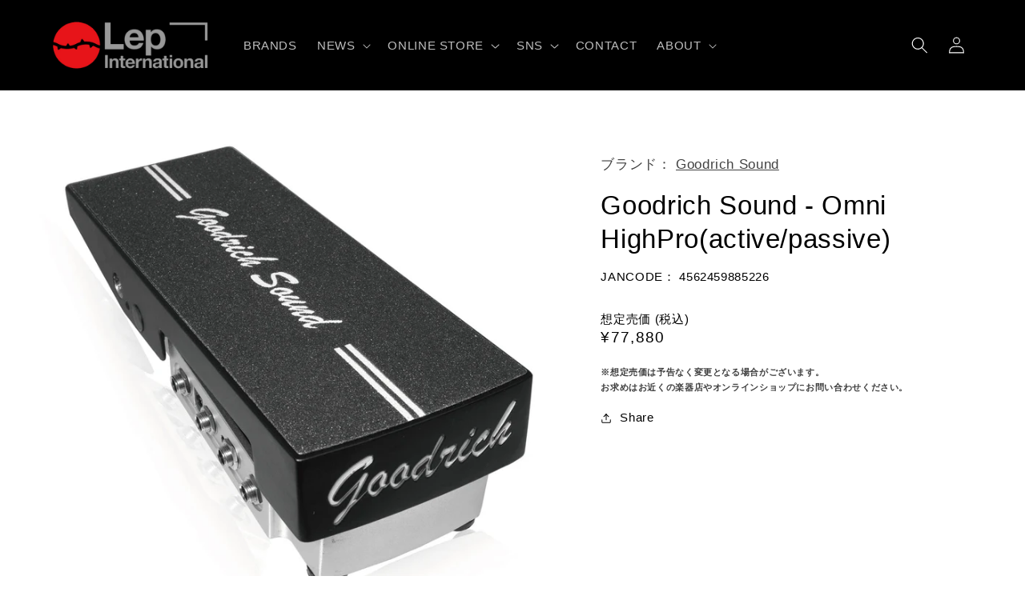

--- FILE ---
content_type: text/html; charset=utf-8
request_url: https://lep-international.jp/products/goodrichhighpro
body_size: 30084
content:
<!doctype html>
<html class="no-js" lang="ja">
  <head>
    <meta name="google-site-verification" content="66QZquSCrrQZtjdrpb78ZWMXogiKK-a2eVBLEnB09ZY" />
    <meta charset="utf-8">
    <meta http-equiv="X-UA-Compatible" content="IE=edge">
    <meta name="viewport" content="width=device-width,initial-scale=1">
    <meta name="theme-color" content="">
    <link rel="canonical" href="https://lep-international.jp/products/goodrichhighpro">
    <link rel="preconnect" href="https://cdn.shopify.com" crossorigin><link rel="icon" type="image/png" href="//lep-international.jp/cdn/shop/files/lep-favicon_1644dd9d-65fd-4684-99d8-f82fb891671d.png?crop=center&height=32&v=1675315794&width=32"><title>
      Goodrich Sound - Omni HighPro(active/passive)
 &ndash; LEP INTERNATIONAL</title>

    
      <meta name="description" content="種類：ボリュームペダル アダプター：9Vセンタープラス電池駆動：9V電池コントロール：Active/Passive関連商品：Omni LowPro(active/passive)Goodrich Sound Omni HighPro(active/passive)グッドリッチサウンド オムニハイプロ（アクティブ／パッシブ）“設置場所や接続位置を選ばないボリュームペダル” ボリュームペダルは、全てのプレイヤーが最高のパフォーマンスをするために必要不可欠です。Goodrich Sound Omniボリュームペダルは、長年にわたりリサーチとテストを繰り返し、プレイヤーが真に求めるボリュームペダルを開発しました。 ボリュームペダルによってト">
    

    

<meta property="og:site_name" content="LEP INTERNATIONAL">
<meta property="og:url" content="https://lep-international.jp/products/goodrichhighpro">
<meta property="og:title" content="Goodrich Sound - Omni HighPro(active/passive)">
<meta property="og:type" content="product">
<meta property="og:description" content="種類：ボリュームペダル アダプター：9Vセンタープラス電池駆動：9V電池コントロール：Active/Passive関連商品：Omni LowPro(active/passive)Goodrich Sound Omni HighPro(active/passive)グッドリッチサウンド オムニハイプロ（アクティブ／パッシブ）“設置場所や接続位置を選ばないボリュームペダル” ボリュームペダルは、全てのプレイヤーが最高のパフォーマンスをするために必要不可欠です。Goodrich Sound Omniボリュームペダルは、長年にわたりリサーチとテストを繰り返し、プレイヤーが真に求めるボリュームペダルを開発しました。 ボリュームペダルによってト"><meta property="og:image" content="http://lep-international.jp/cdn/shop/products/imgrc0074750086.jpg?v=1674799313">
  <meta property="og:image:secure_url" content="https://lep-international.jp/cdn/shop/products/imgrc0074750086.jpg?v=1674799313">
  <meta property="og:image:width" content="1000">
  <meta property="og:image:height" content="1000"><meta property="og:price:amount" content="77,880">
  <meta property="og:price:currency" content="JPY"><meta name="twitter:site" content="@LEP_INTL"><meta name="twitter:card" content="summary_large_image">
<meta name="twitter:title" content="Goodrich Sound - Omni HighPro(active/passive)">
<meta name="twitter:description" content="種類：ボリュームペダル アダプター：9Vセンタープラス電池駆動：9V電池コントロール：Active/Passive関連商品：Omni LowPro(active/passive)Goodrich Sound Omni HighPro(active/passive)グッドリッチサウンド オムニハイプロ（アクティブ／パッシブ）“設置場所や接続位置を選ばないボリュームペダル” ボリュームペダルは、全てのプレイヤーが最高のパフォーマンスをするために必要不可欠です。Goodrich Sound Omniボリュームペダルは、長年にわたりリサーチとテストを繰り返し、プレイヤーが真に求めるボリュームペダルを開発しました。 ボリュームペダルによってト">


    <script src="//lep-international.jp/cdn/shop/t/10/assets/global.js?v=149496944046504657681680245848" defer="defer"></script>
    <script>window.performance && window.performance.mark && window.performance.mark('shopify.content_for_header.start');</script><meta id="shopify-digital-wallet" name="shopify-digital-wallet" content="/70733758782/digital_wallets/dialog">
<meta name="shopify-checkout-api-token" content="e5b9b8a04be6662b7b72d7941e053df6">
<meta id="in-context-paypal-metadata" data-shop-id="70733758782" data-venmo-supported="false" data-environment="production" data-locale="ja_JP" data-paypal-v4="true" data-currency="JPY">
<link rel="alternate" hreflang="x-default" href="https://lep-international.jp/products/goodrichhighpro">
<link rel="alternate" hreflang="ja" href="https://lep-international.jp/products/goodrichhighpro">
<link rel="alternate" hreflang="en" href="https://lep-international.jp/en/products/goodrichhighpro">
<link rel="alternate" type="application/json+oembed" href="https://lep-international.jp/products/goodrichhighpro.oembed">
<script async="async" src="/checkouts/internal/preloads.js?locale=ja-JP"></script>
<link rel="preconnect" href="https://shop.app" crossorigin="anonymous">
<script async="async" src="https://shop.app/checkouts/internal/preloads.js?locale=ja-JP&shop_id=70733758782" crossorigin="anonymous"></script>
<script id="apple-pay-shop-capabilities" type="application/json">{"shopId":70733758782,"countryCode":"JP","currencyCode":"JPY","merchantCapabilities":["supports3DS"],"merchantId":"gid:\/\/shopify\/Shop\/70733758782","merchantName":"LEP INTERNATIONAL","requiredBillingContactFields":["postalAddress","email"],"requiredShippingContactFields":["postalAddress","email"],"shippingType":"shipping","supportedNetworks":["visa","masterCard","amex","jcb","discover"],"total":{"type":"pending","label":"LEP INTERNATIONAL","amount":"1.00"},"shopifyPaymentsEnabled":true,"supportsSubscriptions":true}</script>
<script id="shopify-features" type="application/json">{"accessToken":"e5b9b8a04be6662b7b72d7941e053df6","betas":["rich-media-storefront-analytics"],"domain":"lep-international.jp","predictiveSearch":false,"shopId":70733758782,"locale":"ja"}</script>
<script>var Shopify = Shopify || {};
Shopify.shop = "lep-international.myshopify.com";
Shopify.locale = "ja";
Shopify.currency = {"active":"JPY","rate":"1.0"};
Shopify.country = "JP";
Shopify.theme = {"name":"Refresh","id":146681856318,"schema_name":"Refresh","schema_version":"2.0.2","theme_store_id":1567,"role":"main"};
Shopify.theme.handle = "null";
Shopify.theme.style = {"id":null,"handle":null};
Shopify.cdnHost = "lep-international.jp/cdn";
Shopify.routes = Shopify.routes || {};
Shopify.routes.root = "/";</script>
<script type="module">!function(o){(o.Shopify=o.Shopify||{}).modules=!0}(window);</script>
<script>!function(o){function n(){var o=[];function n(){o.push(Array.prototype.slice.apply(arguments))}return n.q=o,n}var t=o.Shopify=o.Shopify||{};t.loadFeatures=n(),t.autoloadFeatures=n()}(window);</script>
<script>
  window.ShopifyPay = window.ShopifyPay || {};
  window.ShopifyPay.apiHost = "shop.app\/pay";
  window.ShopifyPay.redirectState = null;
</script>
<script id="shop-js-analytics" type="application/json">{"pageType":"product"}</script>
<script defer="defer" async type="module" src="//lep-international.jp/cdn/shopifycloud/shop-js/modules/v2/client.init-shop-cart-sync_CSE-8ASR.ja.esm.js"></script>
<script defer="defer" async type="module" src="//lep-international.jp/cdn/shopifycloud/shop-js/modules/v2/chunk.common_DDD8GOhs.esm.js"></script>
<script defer="defer" async type="module" src="//lep-international.jp/cdn/shopifycloud/shop-js/modules/v2/chunk.modal_B6JNj9sU.esm.js"></script>
<script type="module">
  await import("//lep-international.jp/cdn/shopifycloud/shop-js/modules/v2/client.init-shop-cart-sync_CSE-8ASR.ja.esm.js");
await import("//lep-international.jp/cdn/shopifycloud/shop-js/modules/v2/chunk.common_DDD8GOhs.esm.js");
await import("//lep-international.jp/cdn/shopifycloud/shop-js/modules/v2/chunk.modal_B6JNj9sU.esm.js");

  window.Shopify.SignInWithShop?.initShopCartSync?.({"fedCMEnabled":true,"windoidEnabled":true});

</script>
<script>
  window.Shopify = window.Shopify || {};
  if (!window.Shopify.featureAssets) window.Shopify.featureAssets = {};
  window.Shopify.featureAssets['shop-js'] = {"shop-cart-sync":["modules/v2/client.shop-cart-sync_BCoLmxl3.ja.esm.js","modules/v2/chunk.common_DDD8GOhs.esm.js","modules/v2/chunk.modal_B6JNj9sU.esm.js"],"init-fed-cm":["modules/v2/client.init-fed-cm_BUzkuSqB.ja.esm.js","modules/v2/chunk.common_DDD8GOhs.esm.js","modules/v2/chunk.modal_B6JNj9sU.esm.js"],"init-shop-email-lookup-coordinator":["modules/v2/client.init-shop-email-lookup-coordinator_BW32axq4.ja.esm.js","modules/v2/chunk.common_DDD8GOhs.esm.js","modules/v2/chunk.modal_B6JNj9sU.esm.js"],"init-windoid":["modules/v2/client.init-windoid_BvNGLRkF.ja.esm.js","modules/v2/chunk.common_DDD8GOhs.esm.js","modules/v2/chunk.modal_B6JNj9sU.esm.js"],"shop-button":["modules/v2/client.shop-button_CH0XKSrs.ja.esm.js","modules/v2/chunk.common_DDD8GOhs.esm.js","modules/v2/chunk.modal_B6JNj9sU.esm.js"],"shop-cash-offers":["modules/v2/client.shop-cash-offers_DjoQtMHe.ja.esm.js","modules/v2/chunk.common_DDD8GOhs.esm.js","modules/v2/chunk.modal_B6JNj9sU.esm.js"],"shop-toast-manager":["modules/v2/client.shop-toast-manager_B8NLGr5M.ja.esm.js","modules/v2/chunk.common_DDD8GOhs.esm.js","modules/v2/chunk.modal_B6JNj9sU.esm.js"],"init-shop-cart-sync":["modules/v2/client.init-shop-cart-sync_CSE-8ASR.ja.esm.js","modules/v2/chunk.common_DDD8GOhs.esm.js","modules/v2/chunk.modal_B6JNj9sU.esm.js"],"init-customer-accounts-sign-up":["modules/v2/client.init-customer-accounts-sign-up_C-LwrDE-.ja.esm.js","modules/v2/client.shop-login-button_D0X6bVTm.ja.esm.js","modules/v2/chunk.common_DDD8GOhs.esm.js","modules/v2/chunk.modal_B6JNj9sU.esm.js"],"pay-button":["modules/v2/client.pay-button_imCDqct4.ja.esm.js","modules/v2/chunk.common_DDD8GOhs.esm.js","modules/v2/chunk.modal_B6JNj9sU.esm.js"],"init-customer-accounts":["modules/v2/client.init-customer-accounts_CxIJyI-K.ja.esm.js","modules/v2/client.shop-login-button_D0X6bVTm.ja.esm.js","modules/v2/chunk.common_DDD8GOhs.esm.js","modules/v2/chunk.modal_B6JNj9sU.esm.js"],"avatar":["modules/v2/client.avatar_BTnouDA3.ja.esm.js"],"init-shop-for-new-customer-accounts":["modules/v2/client.init-shop-for-new-customer-accounts_DRBL7B82.ja.esm.js","modules/v2/client.shop-login-button_D0X6bVTm.ja.esm.js","modules/v2/chunk.common_DDD8GOhs.esm.js","modules/v2/chunk.modal_B6JNj9sU.esm.js"],"shop-follow-button":["modules/v2/client.shop-follow-button_D610YzXR.ja.esm.js","modules/v2/chunk.common_DDD8GOhs.esm.js","modules/v2/chunk.modal_B6JNj9sU.esm.js"],"checkout-modal":["modules/v2/client.checkout-modal_NhzDspE5.ja.esm.js","modules/v2/chunk.common_DDD8GOhs.esm.js","modules/v2/chunk.modal_B6JNj9sU.esm.js"],"shop-login-button":["modules/v2/client.shop-login-button_D0X6bVTm.ja.esm.js","modules/v2/chunk.common_DDD8GOhs.esm.js","modules/v2/chunk.modal_B6JNj9sU.esm.js"],"lead-capture":["modules/v2/client.lead-capture_pLpCOlEn.ja.esm.js","modules/v2/chunk.common_DDD8GOhs.esm.js","modules/v2/chunk.modal_B6JNj9sU.esm.js"],"shop-login":["modules/v2/client.shop-login_DiHM-Diw.ja.esm.js","modules/v2/chunk.common_DDD8GOhs.esm.js","modules/v2/chunk.modal_B6JNj9sU.esm.js"],"payment-terms":["modules/v2/client.payment-terms_BdLTgEH_.ja.esm.js","modules/v2/chunk.common_DDD8GOhs.esm.js","modules/v2/chunk.modal_B6JNj9sU.esm.js"]};
</script>
<script id="__st">var __st={"a":70733758782,"offset":32400,"reqid":"7128068c-dd52-4b60-822b-0033a5dc046d-1769888529","pageurl":"lep-international.jp\/products\/goodrichhighpro","u":"d5d08b3577ef","p":"product","rtyp":"product","rid":8109006750014};</script>
<script>window.ShopifyPaypalV4VisibilityTracking = true;</script>
<script id="captcha-bootstrap">!function(){'use strict';const t='contact',e='account',n='new_comment',o=[[t,t],['blogs',n],['comments',n],[t,'customer']],c=[[e,'customer_login'],[e,'guest_login'],[e,'recover_customer_password'],[e,'create_customer']],r=t=>t.map((([t,e])=>`form[action*='/${t}']:not([data-nocaptcha='true']) input[name='form_type'][value='${e}']`)).join(','),a=t=>()=>t?[...document.querySelectorAll(t)].map((t=>t.form)):[];function s(){const t=[...o],e=r(t);return a(e)}const i='password',u='form_key',d=['recaptcha-v3-token','g-recaptcha-response','h-captcha-response',i],f=()=>{try{return window.sessionStorage}catch{return}},m='__shopify_v',_=t=>t.elements[u];function p(t,e,n=!1){try{const o=window.sessionStorage,c=JSON.parse(o.getItem(e)),{data:r}=function(t){const{data:e,action:n}=t;return t[m]||n?{data:e,action:n}:{data:t,action:n}}(c);for(const[e,n]of Object.entries(r))t.elements[e]&&(t.elements[e].value=n);n&&o.removeItem(e)}catch(o){console.error('form repopulation failed',{error:o})}}const l='form_type',E='cptcha';function T(t){t.dataset[E]=!0}const w=window,h=w.document,L='Shopify',v='ce_forms',y='captcha';let A=!1;((t,e)=>{const n=(g='f06e6c50-85a8-45c8-87d0-21a2b65856fe',I='https://cdn.shopify.com/shopifycloud/storefront-forms-hcaptcha/ce_storefront_forms_captcha_hcaptcha.v1.5.2.iife.js',D={infoText:'hCaptchaによる保護',privacyText:'プライバシー',termsText:'利用規約'},(t,e,n)=>{const o=w[L][v],c=o.bindForm;if(c)return c(t,g,e,D).then(n);var r;o.q.push([[t,g,e,D],n]),r=I,A||(h.body.append(Object.assign(h.createElement('script'),{id:'captcha-provider',async:!0,src:r})),A=!0)});var g,I,D;w[L]=w[L]||{},w[L][v]=w[L][v]||{},w[L][v].q=[],w[L][y]=w[L][y]||{},w[L][y].protect=function(t,e){n(t,void 0,e),T(t)},Object.freeze(w[L][y]),function(t,e,n,w,h,L){const[v,y,A,g]=function(t,e,n){const i=e?o:[],u=t?c:[],d=[...i,...u],f=r(d),m=r(i),_=r(d.filter((([t,e])=>n.includes(e))));return[a(f),a(m),a(_),s()]}(w,h,L),I=t=>{const e=t.target;return e instanceof HTMLFormElement?e:e&&e.form},D=t=>v().includes(t);t.addEventListener('submit',(t=>{const e=I(t);if(!e)return;const n=D(e)&&!e.dataset.hcaptchaBound&&!e.dataset.recaptchaBound,o=_(e),c=g().includes(e)&&(!o||!o.value);(n||c)&&t.preventDefault(),c&&!n&&(function(t){try{if(!f())return;!function(t){const e=f();if(!e)return;const n=_(t);if(!n)return;const o=n.value;o&&e.removeItem(o)}(t);const e=Array.from(Array(32),(()=>Math.random().toString(36)[2])).join('');!function(t,e){_(t)||t.append(Object.assign(document.createElement('input'),{type:'hidden',name:u})),t.elements[u].value=e}(t,e),function(t,e){const n=f();if(!n)return;const o=[...t.querySelectorAll(`input[type='${i}']`)].map((({name:t})=>t)),c=[...d,...o],r={};for(const[a,s]of new FormData(t).entries())c.includes(a)||(r[a]=s);n.setItem(e,JSON.stringify({[m]:1,action:t.action,data:r}))}(t,e)}catch(e){console.error('failed to persist form',e)}}(e),e.submit())}));const S=(t,e)=>{t&&!t.dataset[E]&&(n(t,e.some((e=>e===t))),T(t))};for(const o of['focusin','change'])t.addEventListener(o,(t=>{const e=I(t);D(e)&&S(e,y())}));const B=e.get('form_key'),M=e.get(l),P=B&&M;t.addEventListener('DOMContentLoaded',(()=>{const t=y();if(P)for(const e of t)e.elements[l].value===M&&p(e,B);[...new Set([...A(),...v().filter((t=>'true'===t.dataset.shopifyCaptcha))])].forEach((e=>S(e,t)))}))}(h,new URLSearchParams(w.location.search),n,t,e,['guest_login'])})(!0,!0)}();</script>
<script integrity="sha256-4kQ18oKyAcykRKYeNunJcIwy7WH5gtpwJnB7kiuLZ1E=" data-source-attribution="shopify.loadfeatures" defer="defer" src="//lep-international.jp/cdn/shopifycloud/storefront/assets/storefront/load_feature-a0a9edcb.js" crossorigin="anonymous"></script>
<script crossorigin="anonymous" defer="defer" src="//lep-international.jp/cdn/shopifycloud/storefront/assets/shopify_pay/storefront-65b4c6d7.js?v=20250812"></script>
<script data-source-attribution="shopify.dynamic_checkout.dynamic.init">var Shopify=Shopify||{};Shopify.PaymentButton=Shopify.PaymentButton||{isStorefrontPortableWallets:!0,init:function(){window.Shopify.PaymentButton.init=function(){};var t=document.createElement("script");t.src="https://lep-international.jp/cdn/shopifycloud/portable-wallets/latest/portable-wallets.ja.js",t.type="module",document.head.appendChild(t)}};
</script>
<script data-source-attribution="shopify.dynamic_checkout.buyer_consent">
  function portableWalletsHideBuyerConsent(e){var t=document.getElementById("shopify-buyer-consent"),n=document.getElementById("shopify-subscription-policy-button");t&&n&&(t.classList.add("hidden"),t.setAttribute("aria-hidden","true"),n.removeEventListener("click",e))}function portableWalletsShowBuyerConsent(e){var t=document.getElementById("shopify-buyer-consent"),n=document.getElementById("shopify-subscription-policy-button");t&&n&&(t.classList.remove("hidden"),t.removeAttribute("aria-hidden"),n.addEventListener("click",e))}window.Shopify?.PaymentButton&&(window.Shopify.PaymentButton.hideBuyerConsent=portableWalletsHideBuyerConsent,window.Shopify.PaymentButton.showBuyerConsent=portableWalletsShowBuyerConsent);
</script>
<script data-source-attribution="shopify.dynamic_checkout.cart.bootstrap">document.addEventListener("DOMContentLoaded",(function(){function t(){return document.querySelector("shopify-accelerated-checkout-cart, shopify-accelerated-checkout")}if(t())Shopify.PaymentButton.init();else{new MutationObserver((function(e,n){t()&&(Shopify.PaymentButton.init(),n.disconnect())})).observe(document.body,{childList:!0,subtree:!0})}}));
</script>
<link id="shopify-accelerated-checkout-styles" rel="stylesheet" media="screen" href="https://lep-international.jp/cdn/shopifycloud/portable-wallets/latest/accelerated-checkout-backwards-compat.css" crossorigin="anonymous">
<style id="shopify-accelerated-checkout-cart">
        #shopify-buyer-consent {
  margin-top: 1em;
  display: inline-block;
  width: 100%;
}

#shopify-buyer-consent.hidden {
  display: none;
}

#shopify-subscription-policy-button {
  background: none;
  border: none;
  padding: 0;
  text-decoration: underline;
  font-size: inherit;
  cursor: pointer;
}

#shopify-subscription-policy-button::before {
  box-shadow: none;
}

      </style>
<script id="sections-script" data-sections="header,footer" defer="defer" src="//lep-international.jp/cdn/shop/t/10/compiled_assets/scripts.js?v=2751"></script>
<script>window.performance && window.performance.mark && window.performance.mark('shopify.content_for_header.end');</script>


    <style data-shopify>
      
      
      
      
      

      :root {
        --font-body-family: "system_ui", -apple-system, 'Segoe UI', Roboto, 'Helvetica Neue', 'Noto Sans', 'Liberation Sans', Arial, sans-serif, 'Apple Color Emoji', 'Segoe UI Emoji', 'Segoe UI Symbol', 'Noto Color Emoji';
        --font-body-style: normal;
        --font-body-weight: 400;
        --font-body-weight-bold: 700;

        --font-heading-family: "system_ui", -apple-system, 'Segoe UI', Roboto, 'Helvetica Neue', 'Noto Sans', 'Liberation Sans', Arial, sans-serif, 'Apple Color Emoji', 'Segoe UI Emoji', 'Segoe UI Symbol', 'Noto Color Emoji';
        --font-heading-style: normal;
        --font-heading-weight: 400;

        --font-body-scale: 1.05;
        --font-heading-scale: 1.0476190476190477;

        --color-base-text: 0, 0, 0;
        --color-shadow: 0, 0, 0;
        --color-base-background-1: 255, 255, 255;
        --color-base-background-2: 239, 240, 245;
        --color-base-solid-button-labels: 255, 255, 255;
        --color-base-outline-button-labels: 0, 0, 0;
        --color-base-accent-1: 0, 0, 0;
        --color-base-accent-2: 226, 33, 32;
        --payment-terms-background-color: #ffffff;

        --gradient-base-background-1: #ffffff;
        --gradient-base-background-2: #eff0f5;
        --gradient-base-accent-1: #000000;
        --gradient-base-accent-2: #e22120;

        --media-padding: px;
        --media-border-opacity: 0.1;
        --media-border-width: 0px;
        --media-radius: 8px;
        --media-shadow-opacity: 0.0;
        --media-shadow-horizontal-offset: 0px;
        --media-shadow-vertical-offset: 4px;
        --media-shadow-blur-radius: 5px;
        --media-shadow-visible: 0;

        --page-width: 120rem;
        --page-width-margin: 0rem;

        --product-card-image-padding: 1.6rem;
        --product-card-corner-radius: 1.8rem;
        --product-card-text-alignment: left;
        --product-card-border-width: 0.0rem;
        --product-card-border-opacity: 1.0;
        --product-card-shadow-opacity: 0.0;
        --product-card-shadow-visible: 0;
        --product-card-shadow-horizontal-offset: 0.0rem;
        --product-card-shadow-vertical-offset: 0.4rem;
        --product-card-shadow-blur-radius: 0.5rem;

        --collection-card-image-padding: 1.6rem;
        --collection-card-corner-radius: 1.8rem;
        --collection-card-text-alignment: left;
        --collection-card-border-width: 0.1rem;
        --collection-card-border-opacity: 1.0;
        --collection-card-shadow-opacity: 0.0;
        --collection-card-shadow-visible: 0;
        --collection-card-shadow-horizontal-offset: 0.0rem;
        --collection-card-shadow-vertical-offset: 0.4rem;
        --collection-card-shadow-blur-radius: 0.5rem;

        --blog-card-image-padding: 1.6rem;
        --blog-card-corner-radius: 1.8rem;
        --blog-card-text-alignment: left;
        --blog-card-border-width: 0.1rem;
        --blog-card-border-opacity: 1.0;
        --blog-card-shadow-opacity: 0.0;
        --blog-card-shadow-visible: 0;
        --blog-card-shadow-horizontal-offset: 0.0rem;
        --blog-card-shadow-vertical-offset: 0.4rem;
        --blog-card-shadow-blur-radius: 0.5rem;

        --badge-corner-radius: 0.4rem;

        --popup-border-width: 1px;
        --popup-border-opacity: 0.1;
        --popup-corner-radius: 18px;
        --popup-shadow-opacity: 0.0;
        --popup-shadow-horizontal-offset: 0px;
        --popup-shadow-vertical-offset: 4px;
        --popup-shadow-blur-radius: 5px;

        --drawer-border-width: 0px;
        --drawer-border-opacity: 0.1;
        --drawer-shadow-opacity: 0.0;
        --drawer-shadow-horizontal-offset: 0px;
        --drawer-shadow-vertical-offset: 4px;
        --drawer-shadow-blur-radius: 5px;

        --spacing-sections-desktop: 0px;
        --spacing-sections-mobile: 0px;

        --grid-desktop-vertical-spacing: 28px;
        --grid-desktop-horizontal-spacing: 28px;
        --grid-mobile-vertical-spacing: 14px;
        --grid-mobile-horizontal-spacing: 14px;

        --text-boxes-border-opacity: 0.1;
        --text-boxes-border-width: 0px;
        --text-boxes-radius: 8px;
        --text-boxes-shadow-opacity: 0.0;
        --text-boxes-shadow-visible: 0;
        --text-boxes-shadow-horizontal-offset: 0px;
        --text-boxes-shadow-vertical-offset: 4px;
        --text-boxes-shadow-blur-radius: 5px;

        --buttons-radius: 40px;
        --buttons-radius-outset: 41px;
        --buttons-border-width: 1px;
        --buttons-border-opacity: 1.0;
        --buttons-shadow-opacity: 0.0;
        --buttons-shadow-visible: 0;
        --buttons-shadow-horizontal-offset: 0px;
        --buttons-shadow-vertical-offset: 4px;
        --buttons-shadow-blur-radius: 5px;
        --buttons-border-offset: 0.3px;

        --inputs-radius: 26px;
        --inputs-border-width: 1px;
        --inputs-border-opacity: 0.55;
        --inputs-shadow-opacity: 0.0;
        --inputs-shadow-horizontal-offset: 0px;
        --inputs-margin-offset: 0px;
        --inputs-shadow-vertical-offset: 4px;
        --inputs-shadow-blur-radius: 5px;
        --inputs-radius-outset: 27px;

        --variant-pills-radius: 40px;
        --variant-pills-border-width: 1px;
        --variant-pills-border-opacity: 0.55;
        --variant-pills-shadow-opacity: 0.0;
        --variant-pills-shadow-horizontal-offset: 0px;
        --variant-pills-shadow-vertical-offset: 4px;
        --variant-pills-shadow-blur-radius: 5px;
      }

      *,
      *::before,
      *::after {
        box-sizing: inherit;
      }

      html {
        box-sizing: border-box;
        font-size: calc(var(--font-body-scale) * 62.5%);
        height: 100%;
      }

      body {
        display: grid;
        grid-template-rows: auto auto 1fr auto;
        grid-template-columns: 100%;
        min-height: 100%;
        margin: 0;
        font-size: 1.5rem;
        letter-spacing: 0.06rem;
        line-height: calc(1 + 0.8 / var(--font-body-scale));
        font-family: var(--font-body-family);
        font-style: var(--font-body-style);
        font-weight: var(--font-body-weight);
      }

      @media screen and (min-width: 750px) {
        body {
          font-size: 1.6rem;
        }
      }
    </style>

    <link href="//lep-international.jp/cdn/shop/t/10/assets/base.css?v=84150234449512476501680245848" rel="stylesheet" type="text/css" media="all" />
<link rel="stylesheet" href="//lep-international.jp/cdn/shop/t/10/assets/component-predictive-search.css?v=83512081251802922551680245848" media="print" onload="this.media='all'"><script>document.documentElement.className = document.documentElement.className.replace('no-js', 'js');
    if (Shopify.designMode) {
      document.documentElement.classList.add('shopify-design-mode');
    }
    </script>
    
<style>
.product_tags a.link {
color: #818081;
background: #EFF0F5;
border: 1px solid #DBDBDB;
padding: 0px 10px 0 10px;
margin-bottom: 8px;
margin-right: 5px;
border-radius: 4px;
}
</style>
    
  <link href="https://monorail-edge.shopifysvc.com" rel="dns-prefetch">
<script>(function(){if ("sendBeacon" in navigator && "performance" in window) {try {var session_token_from_headers = performance.getEntriesByType('navigation')[0].serverTiming.find(x => x.name == '_s').description;} catch {var session_token_from_headers = undefined;}var session_cookie_matches = document.cookie.match(/_shopify_s=([^;]*)/);var session_token_from_cookie = session_cookie_matches && session_cookie_matches.length === 2 ? session_cookie_matches[1] : "";var session_token = session_token_from_headers || session_token_from_cookie || "";function handle_abandonment_event(e) {var entries = performance.getEntries().filter(function(entry) {return /monorail-edge.shopifysvc.com/.test(entry.name);});if (!window.abandonment_tracked && entries.length === 0) {window.abandonment_tracked = true;var currentMs = Date.now();var navigation_start = performance.timing.navigationStart;var payload = {shop_id: 70733758782,url: window.location.href,navigation_start,duration: currentMs - navigation_start,session_token,page_type: "product"};window.navigator.sendBeacon("https://monorail-edge.shopifysvc.com/v1/produce", JSON.stringify({schema_id: "online_store_buyer_site_abandonment/1.1",payload: payload,metadata: {event_created_at_ms: currentMs,event_sent_at_ms: currentMs}}));}}window.addEventListener('pagehide', handle_abandonment_event);}}());</script>
<script id="web-pixels-manager-setup">(function e(e,d,r,n,o){if(void 0===o&&(o={}),!Boolean(null===(a=null===(i=window.Shopify)||void 0===i?void 0:i.analytics)||void 0===a?void 0:a.replayQueue)){var i,a;window.Shopify=window.Shopify||{};var t=window.Shopify;t.analytics=t.analytics||{};var s=t.analytics;s.replayQueue=[],s.publish=function(e,d,r){return s.replayQueue.push([e,d,r]),!0};try{self.performance.mark("wpm:start")}catch(e){}var l=function(){var e={modern:/Edge?\/(1{2}[4-9]|1[2-9]\d|[2-9]\d{2}|\d{4,})\.\d+(\.\d+|)|Firefox\/(1{2}[4-9]|1[2-9]\d|[2-9]\d{2}|\d{4,})\.\d+(\.\d+|)|Chrom(ium|e)\/(9{2}|\d{3,})\.\d+(\.\d+|)|(Maci|X1{2}).+ Version\/(15\.\d+|(1[6-9]|[2-9]\d|\d{3,})\.\d+)([,.]\d+|)( \(\w+\)|)( Mobile\/\w+|) Safari\/|Chrome.+OPR\/(9{2}|\d{3,})\.\d+\.\d+|(CPU[ +]OS|iPhone[ +]OS|CPU[ +]iPhone|CPU IPhone OS|CPU iPad OS)[ +]+(15[._]\d+|(1[6-9]|[2-9]\d|\d{3,})[._]\d+)([._]\d+|)|Android:?[ /-](13[3-9]|1[4-9]\d|[2-9]\d{2}|\d{4,})(\.\d+|)(\.\d+|)|Android.+Firefox\/(13[5-9]|1[4-9]\d|[2-9]\d{2}|\d{4,})\.\d+(\.\d+|)|Android.+Chrom(ium|e)\/(13[3-9]|1[4-9]\d|[2-9]\d{2}|\d{4,})\.\d+(\.\d+|)|SamsungBrowser\/([2-9]\d|\d{3,})\.\d+/,legacy:/Edge?\/(1[6-9]|[2-9]\d|\d{3,})\.\d+(\.\d+|)|Firefox\/(5[4-9]|[6-9]\d|\d{3,})\.\d+(\.\d+|)|Chrom(ium|e)\/(5[1-9]|[6-9]\d|\d{3,})\.\d+(\.\d+|)([\d.]+$|.*Safari\/(?![\d.]+ Edge\/[\d.]+$))|(Maci|X1{2}).+ Version\/(10\.\d+|(1[1-9]|[2-9]\d|\d{3,})\.\d+)([,.]\d+|)( \(\w+\)|)( Mobile\/\w+|) Safari\/|Chrome.+OPR\/(3[89]|[4-9]\d|\d{3,})\.\d+\.\d+|(CPU[ +]OS|iPhone[ +]OS|CPU[ +]iPhone|CPU IPhone OS|CPU iPad OS)[ +]+(10[._]\d+|(1[1-9]|[2-9]\d|\d{3,})[._]\d+)([._]\d+|)|Android:?[ /-](13[3-9]|1[4-9]\d|[2-9]\d{2}|\d{4,})(\.\d+|)(\.\d+|)|Mobile Safari.+OPR\/([89]\d|\d{3,})\.\d+\.\d+|Android.+Firefox\/(13[5-9]|1[4-9]\d|[2-9]\d{2}|\d{4,})\.\d+(\.\d+|)|Android.+Chrom(ium|e)\/(13[3-9]|1[4-9]\d|[2-9]\d{2}|\d{4,})\.\d+(\.\d+|)|Android.+(UC? ?Browser|UCWEB|U3)[ /]?(15\.([5-9]|\d{2,})|(1[6-9]|[2-9]\d|\d{3,})\.\d+)\.\d+|SamsungBrowser\/(5\.\d+|([6-9]|\d{2,})\.\d+)|Android.+MQ{2}Browser\/(14(\.(9|\d{2,})|)|(1[5-9]|[2-9]\d|\d{3,})(\.\d+|))(\.\d+|)|K[Aa][Ii]OS\/(3\.\d+|([4-9]|\d{2,})\.\d+)(\.\d+|)/},d=e.modern,r=e.legacy,n=navigator.userAgent;return n.match(d)?"modern":n.match(r)?"legacy":"unknown"}(),u="modern"===l?"modern":"legacy",c=(null!=n?n:{modern:"",legacy:""})[u],f=function(e){return[e.baseUrl,"/wpm","/b",e.hashVersion,"modern"===e.buildTarget?"m":"l",".js"].join("")}({baseUrl:d,hashVersion:r,buildTarget:u}),m=function(e){var d=e.version,r=e.bundleTarget,n=e.surface,o=e.pageUrl,i=e.monorailEndpoint;return{emit:function(e){var a=e.status,t=e.errorMsg,s=(new Date).getTime(),l=JSON.stringify({metadata:{event_sent_at_ms:s},events:[{schema_id:"web_pixels_manager_load/3.1",payload:{version:d,bundle_target:r,page_url:o,status:a,surface:n,error_msg:t},metadata:{event_created_at_ms:s}}]});if(!i)return console&&console.warn&&console.warn("[Web Pixels Manager] No Monorail endpoint provided, skipping logging."),!1;try{return self.navigator.sendBeacon.bind(self.navigator)(i,l)}catch(e){}var u=new XMLHttpRequest;try{return u.open("POST",i,!0),u.setRequestHeader("Content-Type","text/plain"),u.send(l),!0}catch(e){return console&&console.warn&&console.warn("[Web Pixels Manager] Got an unhandled error while logging to Monorail."),!1}}}}({version:r,bundleTarget:l,surface:e.surface,pageUrl:self.location.href,monorailEndpoint:e.monorailEndpoint});try{o.browserTarget=l,function(e){var d=e.src,r=e.async,n=void 0===r||r,o=e.onload,i=e.onerror,a=e.sri,t=e.scriptDataAttributes,s=void 0===t?{}:t,l=document.createElement("script"),u=document.querySelector("head"),c=document.querySelector("body");if(l.async=n,l.src=d,a&&(l.integrity=a,l.crossOrigin="anonymous"),s)for(var f in s)if(Object.prototype.hasOwnProperty.call(s,f))try{l.dataset[f]=s[f]}catch(e){}if(o&&l.addEventListener("load",o),i&&l.addEventListener("error",i),u)u.appendChild(l);else{if(!c)throw new Error("Did not find a head or body element to append the script");c.appendChild(l)}}({src:f,async:!0,onload:function(){if(!function(){var e,d;return Boolean(null===(d=null===(e=window.Shopify)||void 0===e?void 0:e.analytics)||void 0===d?void 0:d.initialized)}()){var d=window.webPixelsManager.init(e)||void 0;if(d){var r=window.Shopify.analytics;r.replayQueue.forEach((function(e){var r=e[0],n=e[1],o=e[2];d.publishCustomEvent(r,n,o)})),r.replayQueue=[],r.publish=d.publishCustomEvent,r.visitor=d.visitor,r.initialized=!0}}},onerror:function(){return m.emit({status:"failed",errorMsg:"".concat(f," has failed to load")})},sri:function(e){var d=/^sha384-[A-Za-z0-9+/=]+$/;return"string"==typeof e&&d.test(e)}(c)?c:"",scriptDataAttributes:o}),m.emit({status:"loading"})}catch(e){m.emit({status:"failed",errorMsg:(null==e?void 0:e.message)||"Unknown error"})}}})({shopId: 70733758782,storefrontBaseUrl: "https://lep-international.jp",extensionsBaseUrl: "https://extensions.shopifycdn.com/cdn/shopifycloud/web-pixels-manager",monorailEndpoint: "https://monorail-edge.shopifysvc.com/unstable/produce_batch",surface: "storefront-renderer",enabledBetaFlags: ["2dca8a86"],webPixelsConfigList: [{"id":"825590078","configuration":"{\"config\":\"{\\\"pixel_id\\\":\\\"G-QJBLQJZV93\\\",\\\"gtag_events\\\":[{\\\"type\\\":\\\"purchase\\\",\\\"action_label\\\":\\\"G-QJBLQJZV93\\\"},{\\\"type\\\":\\\"page_view\\\",\\\"action_label\\\":\\\"G-QJBLQJZV93\\\"},{\\\"type\\\":\\\"view_item\\\",\\\"action_label\\\":\\\"G-QJBLQJZV93\\\"},{\\\"type\\\":\\\"search\\\",\\\"action_label\\\":\\\"G-QJBLQJZV93\\\"},{\\\"type\\\":\\\"add_to_cart\\\",\\\"action_label\\\":\\\"G-QJBLQJZV93\\\"},{\\\"type\\\":\\\"begin_checkout\\\",\\\"action_label\\\":\\\"G-QJBLQJZV93\\\"},{\\\"type\\\":\\\"add_payment_info\\\",\\\"action_label\\\":\\\"G-QJBLQJZV93\\\"}],\\\"enable_monitoring_mode\\\":false}\"}","eventPayloadVersion":"v1","runtimeContext":"OPEN","scriptVersion":"b2a88bafab3e21179ed38636efcd8a93","type":"APP","apiClientId":1780363,"privacyPurposes":[],"dataSharingAdjustments":{"protectedCustomerApprovalScopes":["read_customer_address","read_customer_email","read_customer_name","read_customer_personal_data","read_customer_phone"]}},{"id":"shopify-app-pixel","configuration":"{}","eventPayloadVersion":"v1","runtimeContext":"STRICT","scriptVersion":"0450","apiClientId":"shopify-pixel","type":"APP","privacyPurposes":["ANALYTICS","MARKETING"]},{"id":"shopify-custom-pixel","eventPayloadVersion":"v1","runtimeContext":"LAX","scriptVersion":"0450","apiClientId":"shopify-pixel","type":"CUSTOM","privacyPurposes":["ANALYTICS","MARKETING"]}],isMerchantRequest: false,initData: {"shop":{"name":"LEP INTERNATIONAL","paymentSettings":{"currencyCode":"JPY"},"myshopifyDomain":"lep-international.myshopify.com","countryCode":"JP","storefrontUrl":"https:\/\/lep-international.jp"},"customer":null,"cart":null,"checkout":null,"productVariants":[{"price":{"amount":77880.0,"currencyCode":"JPY"},"product":{"title":"Goodrich Sound - Omni HighPro(active\/passive)","vendor":"Goodrich Sound","id":"8109006750014","untranslatedTitle":"Goodrich Sound - Omni HighPro(active\/passive)","url":"\/products\/goodrichhighpro","type":"エフェクター"},"id":"44449478279486","image":{"src":"\/\/lep-international.jp\/cdn\/shop\/products\/imgrc0074750086.jpg?v=1674799313"},"sku":"4562459885226","title":"Default Title","untranslatedTitle":"Default Title"}],"purchasingCompany":null},},"https://lep-international.jp/cdn","1d2a099fw23dfb22ep557258f5m7a2edbae",{"modern":"","legacy":""},{"shopId":"70733758782","storefrontBaseUrl":"https:\/\/lep-international.jp","extensionBaseUrl":"https:\/\/extensions.shopifycdn.com\/cdn\/shopifycloud\/web-pixels-manager","surface":"storefront-renderer","enabledBetaFlags":"[\"2dca8a86\"]","isMerchantRequest":"false","hashVersion":"1d2a099fw23dfb22ep557258f5m7a2edbae","publish":"custom","events":"[[\"page_viewed\",{}],[\"product_viewed\",{\"productVariant\":{\"price\":{\"amount\":77880.0,\"currencyCode\":\"JPY\"},\"product\":{\"title\":\"Goodrich Sound - Omni HighPro(active\/passive)\",\"vendor\":\"Goodrich Sound\",\"id\":\"8109006750014\",\"untranslatedTitle\":\"Goodrich Sound - Omni HighPro(active\/passive)\",\"url\":\"\/products\/goodrichhighpro\",\"type\":\"エフェクター\"},\"id\":\"44449478279486\",\"image\":{\"src\":\"\/\/lep-international.jp\/cdn\/shop\/products\/imgrc0074750086.jpg?v=1674799313\"},\"sku\":\"4562459885226\",\"title\":\"Default Title\",\"untranslatedTitle\":\"Default Title\"}}]]"});</script><script>
  window.ShopifyAnalytics = window.ShopifyAnalytics || {};
  window.ShopifyAnalytics.meta = window.ShopifyAnalytics.meta || {};
  window.ShopifyAnalytics.meta.currency = 'JPY';
  var meta = {"product":{"id":8109006750014,"gid":"gid:\/\/shopify\/Product\/8109006750014","vendor":"Goodrich Sound","type":"エフェクター","handle":"goodrichhighpro","variants":[{"id":44449478279486,"price":7788000,"name":"Goodrich Sound - Omni HighPro(active\/passive)","public_title":null,"sku":"4562459885226"}],"remote":false},"page":{"pageType":"product","resourceType":"product","resourceId":8109006750014,"requestId":"7128068c-dd52-4b60-822b-0033a5dc046d-1769888529"}};
  for (var attr in meta) {
    window.ShopifyAnalytics.meta[attr] = meta[attr];
  }
</script>
<script class="analytics">
  (function () {
    var customDocumentWrite = function(content) {
      var jquery = null;

      if (window.jQuery) {
        jquery = window.jQuery;
      } else if (window.Checkout && window.Checkout.$) {
        jquery = window.Checkout.$;
      }

      if (jquery) {
        jquery('body').append(content);
      }
    };

    var hasLoggedConversion = function(token) {
      if (token) {
        return document.cookie.indexOf('loggedConversion=' + token) !== -1;
      }
      return false;
    }

    var setCookieIfConversion = function(token) {
      if (token) {
        var twoMonthsFromNow = new Date(Date.now());
        twoMonthsFromNow.setMonth(twoMonthsFromNow.getMonth() + 2);

        document.cookie = 'loggedConversion=' + token + '; expires=' + twoMonthsFromNow;
      }
    }

    var trekkie = window.ShopifyAnalytics.lib = window.trekkie = window.trekkie || [];
    if (trekkie.integrations) {
      return;
    }
    trekkie.methods = [
      'identify',
      'page',
      'ready',
      'track',
      'trackForm',
      'trackLink'
    ];
    trekkie.factory = function(method) {
      return function() {
        var args = Array.prototype.slice.call(arguments);
        args.unshift(method);
        trekkie.push(args);
        return trekkie;
      };
    };
    for (var i = 0; i < trekkie.methods.length; i++) {
      var key = trekkie.methods[i];
      trekkie[key] = trekkie.factory(key);
    }
    trekkie.load = function(config) {
      trekkie.config = config || {};
      trekkie.config.initialDocumentCookie = document.cookie;
      var first = document.getElementsByTagName('script')[0];
      var script = document.createElement('script');
      script.type = 'text/javascript';
      script.onerror = function(e) {
        var scriptFallback = document.createElement('script');
        scriptFallback.type = 'text/javascript';
        scriptFallback.onerror = function(error) {
                var Monorail = {
      produce: function produce(monorailDomain, schemaId, payload) {
        var currentMs = new Date().getTime();
        var event = {
          schema_id: schemaId,
          payload: payload,
          metadata: {
            event_created_at_ms: currentMs,
            event_sent_at_ms: currentMs
          }
        };
        return Monorail.sendRequest("https://" + monorailDomain + "/v1/produce", JSON.stringify(event));
      },
      sendRequest: function sendRequest(endpointUrl, payload) {
        // Try the sendBeacon API
        if (window && window.navigator && typeof window.navigator.sendBeacon === 'function' && typeof window.Blob === 'function' && !Monorail.isIos12()) {
          var blobData = new window.Blob([payload], {
            type: 'text/plain'
          });

          if (window.navigator.sendBeacon(endpointUrl, blobData)) {
            return true;
          } // sendBeacon was not successful

        } // XHR beacon

        var xhr = new XMLHttpRequest();

        try {
          xhr.open('POST', endpointUrl);
          xhr.setRequestHeader('Content-Type', 'text/plain');
          xhr.send(payload);
        } catch (e) {
          console.log(e);
        }

        return false;
      },
      isIos12: function isIos12() {
        return window.navigator.userAgent.lastIndexOf('iPhone; CPU iPhone OS 12_') !== -1 || window.navigator.userAgent.lastIndexOf('iPad; CPU OS 12_') !== -1;
      }
    };
    Monorail.produce('monorail-edge.shopifysvc.com',
      'trekkie_storefront_load_errors/1.1',
      {shop_id: 70733758782,
      theme_id: 146681856318,
      app_name: "storefront",
      context_url: window.location.href,
      source_url: "//lep-international.jp/cdn/s/trekkie.storefront.c59ea00e0474b293ae6629561379568a2d7c4bba.min.js"});

        };
        scriptFallback.async = true;
        scriptFallback.src = '//lep-international.jp/cdn/s/trekkie.storefront.c59ea00e0474b293ae6629561379568a2d7c4bba.min.js';
        first.parentNode.insertBefore(scriptFallback, first);
      };
      script.async = true;
      script.src = '//lep-international.jp/cdn/s/trekkie.storefront.c59ea00e0474b293ae6629561379568a2d7c4bba.min.js';
      first.parentNode.insertBefore(script, first);
    };
    trekkie.load(
      {"Trekkie":{"appName":"storefront","development":false,"defaultAttributes":{"shopId":70733758782,"isMerchantRequest":null,"themeId":146681856318,"themeCityHash":"424863181363328911","contentLanguage":"ja","currency":"JPY","eventMetadataId":"676092d7-e42f-469e-94c7-3e35648ba19e"},"isServerSideCookieWritingEnabled":true,"monorailRegion":"shop_domain","enabledBetaFlags":["65f19447","b5387b81"]},"Session Attribution":{},"S2S":{"facebookCapiEnabled":false,"source":"trekkie-storefront-renderer","apiClientId":580111}}
    );

    var loaded = false;
    trekkie.ready(function() {
      if (loaded) return;
      loaded = true;

      window.ShopifyAnalytics.lib = window.trekkie;

      var originalDocumentWrite = document.write;
      document.write = customDocumentWrite;
      try { window.ShopifyAnalytics.merchantGoogleAnalytics.call(this); } catch(error) {};
      document.write = originalDocumentWrite;

      window.ShopifyAnalytics.lib.page(null,{"pageType":"product","resourceType":"product","resourceId":8109006750014,"requestId":"7128068c-dd52-4b60-822b-0033a5dc046d-1769888529","shopifyEmitted":true});

      var match = window.location.pathname.match(/checkouts\/(.+)\/(thank_you|post_purchase)/)
      var token = match? match[1]: undefined;
      if (!hasLoggedConversion(token)) {
        setCookieIfConversion(token);
        window.ShopifyAnalytics.lib.track("Viewed Product",{"currency":"JPY","variantId":44449478279486,"productId":8109006750014,"productGid":"gid:\/\/shopify\/Product\/8109006750014","name":"Goodrich Sound - Omni HighPro(active\/passive)","price":"77880","sku":"4562459885226","brand":"Goodrich Sound","variant":null,"category":"エフェクター","nonInteraction":true,"remote":false},undefined,undefined,{"shopifyEmitted":true});
      window.ShopifyAnalytics.lib.track("monorail:\/\/trekkie_storefront_viewed_product\/1.1",{"currency":"JPY","variantId":44449478279486,"productId":8109006750014,"productGid":"gid:\/\/shopify\/Product\/8109006750014","name":"Goodrich Sound - Omni HighPro(active\/passive)","price":"77880","sku":"4562459885226","brand":"Goodrich Sound","variant":null,"category":"エフェクター","nonInteraction":true,"remote":false,"referer":"https:\/\/lep-international.jp\/products\/goodrichhighpro"});
      }
    });


        var eventsListenerScript = document.createElement('script');
        eventsListenerScript.async = true;
        eventsListenerScript.src = "//lep-international.jp/cdn/shopifycloud/storefront/assets/shop_events_listener-3da45d37.js";
        document.getElementsByTagName('head')[0].appendChild(eventsListenerScript);

})();</script>
<script
  defer
  src="https://lep-international.jp/cdn/shopifycloud/perf-kit/shopify-perf-kit-3.1.0.min.js"
  data-application="storefront-renderer"
  data-shop-id="70733758782"
  data-render-region="gcp-us-central1"
  data-page-type="product"
  data-theme-instance-id="146681856318"
  data-theme-name="Refresh"
  data-theme-version="2.0.2"
  data-monorail-region="shop_domain"
  data-resource-timing-sampling-rate="10"
  data-shs="true"
  data-shs-beacon="true"
  data-shs-export-with-fetch="true"
  data-shs-logs-sample-rate="1"
  data-shs-beacon-endpoint="https://lep-international.jp/api/collect"
></script>
</head>

  <body class="gradient">
    <a class="skip-to-content-link button visually-hidden" href="#MainContent">
      コンテンツに進む
    </a><div id="shopify-section-announcement-bar" class="shopify-section">
</div>
    <div id="shopify-section-header" class="shopify-section section-header"><link rel="stylesheet" href="//lep-international.jp/cdn/shop/t/10/assets/component-list-menu.css?v=151968516119678728991680245848" media="print" onload="this.media='all'">
<link rel="stylesheet" href="//lep-international.jp/cdn/shop/t/10/assets/component-search.css?v=96455689198851321781680245848" media="print" onload="this.media='all'">
<link rel="stylesheet" href="//lep-international.jp/cdn/shop/t/10/assets/component-menu-drawer.css?v=182311192829367774911680245848" media="print" onload="this.media='all'">
<link rel="stylesheet" href="//lep-international.jp/cdn/shop/t/10/assets/component-cart-notification.css?v=183358051719344305851680245848" media="print" onload="this.media='all'">
<link rel="stylesheet" href="//lep-international.jp/cdn/shop/t/10/assets/component-cart-items.css?v=23917223812499722491680245848" media="print" onload="this.media='all'"><link rel="stylesheet" href="//lep-international.jp/cdn/shop/t/10/assets/component-price.css?v=65402837579211014041680245848" media="print" onload="this.media='all'">
  <link rel="stylesheet" href="//lep-international.jp/cdn/shop/t/10/assets/component-loading-overlay.css?v=167310470843593579841680245848" media="print" onload="this.media='all'"><noscript><link href="//lep-international.jp/cdn/shop/t/10/assets/component-list-menu.css?v=151968516119678728991680245848" rel="stylesheet" type="text/css" media="all" /></noscript>
<noscript><link href="//lep-international.jp/cdn/shop/t/10/assets/component-search.css?v=96455689198851321781680245848" rel="stylesheet" type="text/css" media="all" /></noscript>
<noscript><link href="//lep-international.jp/cdn/shop/t/10/assets/component-menu-drawer.css?v=182311192829367774911680245848" rel="stylesheet" type="text/css" media="all" /></noscript>
<noscript><link href="//lep-international.jp/cdn/shop/t/10/assets/component-cart-notification.css?v=183358051719344305851680245848" rel="stylesheet" type="text/css" media="all" /></noscript>
<noscript><link href="//lep-international.jp/cdn/shop/t/10/assets/component-cart-items.css?v=23917223812499722491680245848" rel="stylesheet" type="text/css" media="all" /></noscript>

<style>
  header-drawer {
    justify-self: start;
    margin-left: -1.2rem;
  }

  .header__heading-logo {
    max-width: 200px;
  }

  @media screen and (min-width: 990px) {
    header-drawer {
      display: none;
    }
  }

  .menu-drawer-container {
    display: flex;
  }

  .list-menu {
    list-style: none;
    padding: 0;
    margin: 0;
  }

  .list-menu--inline {
    display: inline-flex;
    flex-wrap: wrap;
  }

  summary.list-menu__item {
    padding-right: 2.7rem;
  }

  .list-menu__item {
    display: flex;
    align-items: center;
    line-height: calc(1 + 0.3 / var(--font-body-scale));
  }

  .list-menu__item--link {
    text-decoration: none;
    padding-bottom: 1rem;
    padding-top: 1rem;
    line-height: calc(1 + 0.8 / var(--font-body-scale));
  }

  @media screen and (min-width: 750px) {
    .list-menu__item--link {
      padding-bottom: 0.5rem;
      padding-top: 0.5rem;
    }
  }
</style><style data-shopify>.header {
    padding-top: 8px;
    padding-bottom: 8px;
  }

  .section-header {
    margin-bottom: 0px;
  }

  @media screen and (min-width: 750px) {
    .section-header {
      margin-bottom: 0px;
    }
  }

  @media screen and (min-width: 990px) {
    .header {
      padding-top: 16px;
      padding-bottom: 16px;
    }
  }</style><script src="//lep-international.jp/cdn/shop/t/10/assets/details-disclosure.js?v=153497636716254413831680245848" defer="defer"></script>
<script src="//lep-international.jp/cdn/shop/t/10/assets/details-modal.js?v=4511761896672669691680245848" defer="defer"></script>
<script src="//lep-international.jp/cdn/shop/t/10/assets/cart-notification.js?v=160453272920806432391680245848" defer="defer"></script><svg xmlns="http://www.w3.org/2000/svg" class="hidden">
  <symbol id="icon-search" viewbox="0 0 18 19" fill="none">
    <path fill-rule="evenodd" clip-rule="evenodd" d="M11.03 11.68A5.784 5.784 0 112.85 3.5a5.784 5.784 0 018.18 8.18zm.26 1.12a6.78 6.78 0 11.72-.7l5.4 5.4a.5.5 0 11-.71.7l-5.41-5.4z" fill="currentColor"/>
  </symbol>

  <symbol id="icon-close" class="icon icon-close" fill="none" viewBox="0 0 18 17">
    <path d="M.865 15.978a.5.5 0 00.707.707l7.433-7.431 7.579 7.282a.501.501 0 00.846-.37.5.5 0 00-.153-.351L9.712 8.546l7.417-7.416a.5.5 0 10-.707-.708L8.991 7.853 1.413.573a.5.5 0 10-.693.72l7.563 7.268-7.418 7.417z" fill="currentColor">
  </symbol>
</svg>
<sticky-header class="header-wrapper color-accent-1 gradient">
  <header class="header header--middle-left header--mobile-center page-width header--has-menu"><header-drawer data-breakpoint="tablet">
        <details id="Details-menu-drawer-container" class="menu-drawer-container">
          <summary class="header__icon header__icon--menu header__icon--summary link focus-inset" aria-label="メニュー">
            <span>
              <svg xmlns="http://www.w3.org/2000/svg" aria-hidden="true" focusable="false" role="presentation" class="icon icon-hamburger" fill="none" viewBox="0 0 18 16">
  <path d="M1 .5a.5.5 0 100 1h15.71a.5.5 0 000-1H1zM.5 8a.5.5 0 01.5-.5h15.71a.5.5 0 010 1H1A.5.5 0 01.5 8zm0 7a.5.5 0 01.5-.5h15.71a.5.5 0 010 1H1a.5.5 0 01-.5-.5z" fill="currentColor">
</svg>

              <svg xmlns="http://www.w3.org/2000/svg" aria-hidden="true" focusable="false" role="presentation" class="icon icon-close" fill="none" viewBox="0 0 18 17">
  <path d="M.865 15.978a.5.5 0 00.707.707l7.433-7.431 7.579 7.282a.501.501 0 00.846-.37.5.5 0 00-.153-.351L9.712 8.546l7.417-7.416a.5.5 0 10-.707-.708L8.991 7.853 1.413.573a.5.5 0 10-.693.72l7.563 7.268-7.418 7.417z" fill="currentColor">
</svg>

            </span>
          </summary>
          <div id="menu-drawer" class="gradient menu-drawer motion-reduce" tabindex="-1">
            <div class="menu-drawer__inner-container">
              <div class="menu-drawer__navigation-container">
                <nav class="menu-drawer__navigation">
                  <ul class="menu-drawer__menu has-submenu list-menu" role="list"><li><a href="/pages/brands" class="menu-drawer__menu-item list-menu__item link link--text focus-inset">
                            BRANDS
                          </a></li><li><details id="Details-menu-drawer-menu-item-2">
                            <summary class="menu-drawer__menu-item list-menu__item link link--text focus-inset">
                              NEWS
                              <svg viewBox="0 0 14 10" fill="none" aria-hidden="true" focusable="false" role="presentation" class="icon icon-arrow" xmlns="http://www.w3.org/2000/svg">
  <path fill-rule="evenodd" clip-rule="evenodd" d="M8.537.808a.5.5 0 01.817-.162l4 4a.5.5 0 010 .708l-4 4a.5.5 0 11-.708-.708L11.793 5.5H1a.5.5 0 010-1h10.793L8.646 1.354a.5.5 0 01-.109-.546z" fill="currentColor">
</svg>

                              <svg aria-hidden="true" focusable="false" role="presentation" class="icon icon-caret" viewBox="0 0 10 6">
  <path fill-rule="evenodd" clip-rule="evenodd" d="M9.354.646a.5.5 0 00-.708 0L5 4.293 1.354.646a.5.5 0 00-.708.708l4 4a.5.5 0 00.708 0l4-4a.5.5 0 000-.708z" fill="currentColor">
</svg>

                            </summary>
                            <div id="link-news" class="menu-drawer__submenu has-submenu gradient motion-reduce" tabindex="-1">
                              <div class="menu-drawer__inner-submenu">
                                <button class="menu-drawer__close-button link link--text focus-inset" aria-expanded="true">
                                  <svg viewBox="0 0 14 10" fill="none" aria-hidden="true" focusable="false" role="presentation" class="icon icon-arrow" xmlns="http://www.w3.org/2000/svg">
  <path fill-rule="evenodd" clip-rule="evenodd" d="M8.537.808a.5.5 0 01.817-.162l4 4a.5.5 0 010 .708l-4 4a.5.5 0 11-.708-.708L11.793 5.5H1a.5.5 0 010-1h10.793L8.646 1.354a.5.5 0 01-.109-.546z" fill="currentColor">
</svg>

                                  NEWS
                                </button>
                                <ul class="menu-drawer__menu list-menu" role="list" tabindex="-1"><li><a href="/collections/new" class="menu-drawer__menu-item link link--text list-menu__item focus-inset">
                                          新製品情報
                                        </a></li><li><a href="/pages/press-release-2021" class="menu-drawer__menu-item link link--text list-menu__item focus-inset">
                                          PRESS RELEASE
                                        </a></li><li><a href="/pages/campaign" class="menu-drawer__menu-item link link--text list-menu__item focus-inset">
                                          開催中キャンペーン
                                        </a></li></ul>
                              </div>
                            </div>
                          </details></li><li><details id="Details-menu-drawer-menu-item-3">
                            <summary class="menu-drawer__menu-item list-menu__item link link--text focus-inset">
                              ONLINE STORE
                              <svg viewBox="0 0 14 10" fill="none" aria-hidden="true" focusable="false" role="presentation" class="icon icon-arrow" xmlns="http://www.w3.org/2000/svg">
  <path fill-rule="evenodd" clip-rule="evenodd" d="M8.537.808a.5.5 0 01.817-.162l4 4a.5.5 0 010 .708l-4 4a.5.5 0 11-.708-.708L11.793 5.5H1a.5.5 0 010-1h10.793L8.646 1.354a.5.5 0 01-.109-.546z" fill="currentColor">
</svg>

                              <svg aria-hidden="true" focusable="false" role="presentation" class="icon icon-caret" viewBox="0 0 10 6">
  <path fill-rule="evenodd" clip-rule="evenodd" d="M9.354.646a.5.5 0 00-.708 0L5 4.293 1.354.646a.5.5 0 00-.708.708l4 4a.5.5 0 00.708 0l4-4a.5.5 0 000-.708z" fill="currentColor">
</svg>

                            </summary>
                            <div id="link-online-store" class="menu-drawer__submenu has-submenu gradient motion-reduce" tabindex="-1">
                              <div class="menu-drawer__inner-submenu">
                                <button class="menu-drawer__close-button link link--text focus-inset" aria-expanded="true">
                                  <svg viewBox="0 0 14 10" fill="none" aria-hidden="true" focusable="false" role="presentation" class="icon icon-arrow" xmlns="http://www.w3.org/2000/svg">
  <path fill-rule="evenodd" clip-rule="evenodd" d="M8.537.808a.5.5 0 01.817-.162l4 4a.5.5 0 010 .708l-4 4a.5.5 0 11-.708-.708L11.793 5.5H1a.5.5 0 010-1h10.793L8.646 1.354a.5.5 0 01-.109-.546z" fill="currentColor">
</svg>

                                  ONLINE STORE
                                </button>
                                <ul class="menu-drawer__menu list-menu" role="list" tabindex="-1"><li><a href="https://www.onecontrol.jp/" class="menu-drawer__menu-item link link--text list-menu__item focus-inset">
                                          ONE CONTROL
                                        </a></li><li><a href="https://www.animalspedal.jp/" class="menu-drawer__menu-item link link--text list-menu__item focus-inset">
                                          ANIMALS PEDAL
                                        </a></li><li><a href="https://www.effectsbakery.jp/" class="menu-drawer__menu-item link link--text list-menu__item focus-inset">
                                          Effects Bakery
                                        </a></li><li><a href="https://ninevolt.jp/" class="menu-drawer__menu-item link link--text list-menu__item focus-inset">
                                          NINEVOLT
                                        </a></li><li><a href="https://mooer.jp/" class="menu-drawer__menu-item link link--text list-menu__item focus-inset">
                                          MOOER JAPAN
                                        </a></li><li><a href="https://www.bjfe.jp/" class="menu-drawer__menu-item link link--text list-menu__item focus-inset">
                                          BJFE
                                        </a></li></ul>
                              </div>
                            </div>
                          </details></li><li><details id="Details-menu-drawer-menu-item-4">
                            <summary class="menu-drawer__menu-item list-menu__item link link--text focus-inset">
                              SNS
                              <svg viewBox="0 0 14 10" fill="none" aria-hidden="true" focusable="false" role="presentation" class="icon icon-arrow" xmlns="http://www.w3.org/2000/svg">
  <path fill-rule="evenodd" clip-rule="evenodd" d="M8.537.808a.5.5 0 01.817-.162l4 4a.5.5 0 010 .708l-4 4a.5.5 0 11-.708-.708L11.793 5.5H1a.5.5 0 010-1h10.793L8.646 1.354a.5.5 0 01-.109-.546z" fill="currentColor">
</svg>

                              <svg aria-hidden="true" focusable="false" role="presentation" class="icon icon-caret" viewBox="0 0 10 6">
  <path fill-rule="evenodd" clip-rule="evenodd" d="M9.354.646a.5.5 0 00-.708 0L5 4.293 1.354.646a.5.5 0 00-.708.708l4 4a.5.5 0 00.708 0l4-4a.5.5 0 000-.708z" fill="currentColor">
</svg>

                            </summary>
                            <div id="link-sns" class="menu-drawer__submenu has-submenu gradient motion-reduce" tabindex="-1">
                              <div class="menu-drawer__inner-submenu">
                                <button class="menu-drawer__close-button link link--text focus-inset" aria-expanded="true">
                                  <svg viewBox="0 0 14 10" fill="none" aria-hidden="true" focusable="false" role="presentation" class="icon icon-arrow" xmlns="http://www.w3.org/2000/svg">
  <path fill-rule="evenodd" clip-rule="evenodd" d="M8.537.808a.5.5 0 01.817-.162l4 4a.5.5 0 010 .708l-4 4a.5.5 0 11-.708-.708L11.793 5.5H1a.5.5 0 010-1h10.793L8.646 1.354a.5.5 0 01-.109-.546z" fill="currentColor">
</svg>

                                  SNS
                                </button>
                                <ul class="menu-drawer__menu list-menu" role="list" tabindex="-1"><li><a href="https://twitter.com/LEP_INTL" class="menu-drawer__menu-item link link--text list-menu__item focus-inset">
                                          X
                                        </a></li><li><a href="https://www.instagram.com/lepintl/" class="menu-drawer__menu-item link link--text list-menu__item focus-inset">
                                          Instagram
                                        </a></li><li><a href="https://www.youtube.com/channel/UCRcmb7TZOytbK08LdzDZqjw/featured" class="menu-drawer__menu-item link link--text list-menu__item focus-inset">
                                          Youtube
                                        </a></li><li><a href="https://www.facebook.com/people/Lep-International-Co-Ltd/100057691328441/" class="menu-drawer__menu-item link link--text list-menu__item focus-inset">
                                          Facebook
                                        </a></li><li><a href="https://note.com/lepintl" class="menu-drawer__menu-item link link--text list-menu__item focus-inset">
                                          note
                                        </a></li></ul>
                              </div>
                            </div>
                          </details></li><li><a href="/pages/contact" class="menu-drawer__menu-item list-menu__item link link--text focus-inset">
                            CONTACT
                          </a></li><li><details id="Details-menu-drawer-menu-item-6">
                            <summary class="menu-drawer__menu-item list-menu__item link link--text focus-inset">
                              ABOUT
                              <svg viewBox="0 0 14 10" fill="none" aria-hidden="true" focusable="false" role="presentation" class="icon icon-arrow" xmlns="http://www.w3.org/2000/svg">
  <path fill-rule="evenodd" clip-rule="evenodd" d="M8.537.808a.5.5 0 01.817-.162l4 4a.5.5 0 010 .708l-4 4a.5.5 0 11-.708-.708L11.793 5.5H1a.5.5 0 010-1h10.793L8.646 1.354a.5.5 0 01-.109-.546z" fill="currentColor">
</svg>

                              <svg aria-hidden="true" focusable="false" role="presentation" class="icon icon-caret" viewBox="0 0 10 6">
  <path fill-rule="evenodd" clip-rule="evenodd" d="M9.354.646a.5.5 0 00-.708 0L5 4.293 1.354.646a.5.5 0 00-.708.708l4 4a.5.5 0 00.708 0l4-4a.5.5 0 000-.708z" fill="currentColor">
</svg>

                            </summary>
                            <div id="link-about" class="menu-drawer__submenu has-submenu gradient motion-reduce" tabindex="-1">
                              <div class="menu-drawer__inner-submenu">
                                <button class="menu-drawer__close-button link link--text focus-inset" aria-expanded="true">
                                  <svg viewBox="0 0 14 10" fill="none" aria-hidden="true" focusable="false" role="presentation" class="icon icon-arrow" xmlns="http://www.w3.org/2000/svg">
  <path fill-rule="evenodd" clip-rule="evenodd" d="M8.537.808a.5.5 0 01.817-.162l4 4a.5.5 0 010 .708l-4 4a.5.5 0 11-.708-.708L11.793 5.5H1a.5.5 0 010-1h10.793L8.646 1.354a.5.5 0 01-.109-.546z" fill="currentColor">
</svg>

                                  ABOUT
                                </button>
                                <ul class="menu-drawer__menu list-menu" role="list" tabindex="-1"><li><a href="/pages/about" class="menu-drawer__menu-item link link--text list-menu__item focus-inset">
                                          ABOUT
                                        </a></li><li><a href="/pages/warranty-policy" class="menu-drawer__menu-item link link--text list-menu__item focus-inset">
                                          WARRANTY
                                        </a></li></ul>
                              </div>
                            </div>
                          </details></li></ul>
                </nav>
                <div class="menu-drawer__utility-links"><a href="https://lep-international.jp/customer_authentication/redirect?locale=ja&region_country=JP" class="menu-drawer__account link focus-inset h5">
                      <svg xmlns="http://www.w3.org/2000/svg" aria-hidden="true" focusable="false" role="presentation" class="icon icon-account" fill="none" viewBox="0 0 18 19">
  <path fill-rule="evenodd" clip-rule="evenodd" d="M6 4.5a3 3 0 116 0 3 3 0 01-6 0zm3-4a4 4 0 100 8 4 4 0 000-8zm5.58 12.15c1.12.82 1.83 2.24 1.91 4.85H1.51c.08-2.6.79-4.03 1.9-4.85C4.66 11.75 6.5 11.5 9 11.5s4.35.26 5.58 1.15zM9 10.5c-2.5 0-4.65.24-6.17 1.35C1.27 12.98.5 14.93.5 18v.5h17V18c0-3.07-.77-5.02-2.33-6.15-1.52-1.1-3.67-1.35-6.17-1.35z" fill="currentColor">
</svg>

ログイン</a><ul class="list list-social list-unstyled" role="list"><li class="list-social__item">
                        <a href="https://twitter.com/LEP_INTL" class="list-social__link link"><svg aria-hidden="true" focusable="false" role="presentation" class="icon icon-twitter" viewBox="0 0 18 15">
  <path fill="currentColor" d="M17.64 2.6a7.33 7.33 0 01-1.75 1.82c0 .05 0 .13.02.23l.02.23a9.97 9.97 0 01-1.69 5.54c-.57.85-1.24 1.62-2.02 2.28a9.09 9.09 0 01-2.82 1.6 10.23 10.23 0 01-8.9-.98c.34.02.61.04.83.04 1.64 0 3.1-.5 4.38-1.5a3.6 3.6 0 01-3.3-2.45A2.91 2.91 0 004 9.35a3.47 3.47 0 01-2.02-1.21 3.37 3.37 0 01-.8-2.22v-.03c.46.24.98.37 1.58.4a3.45 3.45 0 01-1.54-2.9c0-.61.14-1.2.45-1.79a9.68 9.68 0 003.2 2.6 10 10 0 004.08 1.07 3 3 0 01-.13-.8c0-.97.34-1.8 1.03-2.48A3.45 3.45 0 0112.4.96a3.49 3.49 0 012.54 1.1c.8-.15 1.54-.44 2.23-.85a3.4 3.4 0 01-1.54 1.94c.74-.1 1.4-.28 2.01-.54z">
</svg>
<span class="visually-hidden">Twitter</span>
                        </a>
                      </li><li class="list-social__item">
                        <a href="https://www.facebook.com/people/Lep-International-Co-Ltd/100057691328441/" class="list-social__link link"><svg aria-hidden="true" focusable="false" role="presentation" class="icon icon-facebook" viewBox="0 0 18 18">
  <path fill="currentColor" d="M16.42.61c.27 0 .5.1.69.28.19.2.28.42.28.7v15.44c0 .27-.1.5-.28.69a.94.94 0 01-.7.28h-4.39v-6.7h2.25l.31-2.65h-2.56v-1.7c0-.4.1-.72.28-.93.18-.2.5-.32 1-.32h1.37V3.35c-.6-.06-1.27-.1-2.01-.1-1.01 0-1.83.3-2.45.9-.62.6-.93 1.44-.93 2.53v1.97H7.04v2.65h2.24V18H.98c-.28 0-.5-.1-.7-.28a.94.94 0 01-.28-.7V1.59c0-.27.1-.5.28-.69a.94.94 0 01.7-.28h15.44z">
</svg>
<span class="visually-hidden">Facebook</span>
                        </a>
                      </li><li class="list-social__item">
                        <a href="https://www.instagram.com/lepintl/" class="list-social__link link"><svg aria-hidden="true" focusable="false" role="presentation" class="icon icon-instagram" viewBox="0 0 18 18">
  <path fill="currentColor" d="M8.77 1.58c2.34 0 2.62.01 3.54.05.86.04 1.32.18 1.63.3.41.17.7.35 1.01.66.3.3.5.6.65 1 .12.32.27.78.3 1.64.05.92.06 1.2.06 3.54s-.01 2.62-.05 3.54a4.79 4.79 0 01-.3 1.63c-.17.41-.35.7-.66 1.01-.3.3-.6.5-1.01.66-.31.12-.77.26-1.63.3-.92.04-1.2.05-3.54.05s-2.62 0-3.55-.05a4.79 4.79 0 01-1.62-.3c-.42-.16-.7-.35-1.01-.66-.31-.3-.5-.6-.66-1a4.87 4.87 0 01-.3-1.64c-.04-.92-.05-1.2-.05-3.54s0-2.62.05-3.54c.04-.86.18-1.32.3-1.63.16-.41.35-.7.66-1.01.3-.3.6-.5 1-.65.32-.12.78-.27 1.63-.3.93-.05 1.2-.06 3.55-.06zm0-1.58C6.39 0 6.09.01 5.15.05c-.93.04-1.57.2-2.13.4-.57.23-1.06.54-1.55 1.02C1 1.96.7 2.45.46 3.02c-.22.56-.37 1.2-.4 2.13C0 6.1 0 6.4 0 8.77s.01 2.68.05 3.61c.04.94.2 1.57.4 2.13.23.58.54 1.07 1.02 1.56.49.48.98.78 1.55 1.01.56.22 1.2.37 2.13.4.94.05 1.24.06 3.62.06 2.39 0 2.68-.01 3.62-.05.93-.04 1.57-.2 2.13-.41a4.27 4.27 0 001.55-1.01c.49-.49.79-.98 1.01-1.56.22-.55.37-1.19.41-2.13.04-.93.05-1.23.05-3.61 0-2.39 0-2.68-.05-3.62a6.47 6.47 0 00-.4-2.13 4.27 4.27 0 00-1.02-1.55A4.35 4.35 0 0014.52.46a6.43 6.43 0 00-2.13-.41A69 69 0 008.77 0z"/>
  <path fill="currentColor" d="M8.8 4a4.5 4.5 0 100 9 4.5 4.5 0 000-9zm0 7.43a2.92 2.92 0 110-5.85 2.92 2.92 0 010 5.85zM13.43 5a1.05 1.05 0 100-2.1 1.05 1.05 0 000 2.1z">
</svg>
<span class="visually-hidden">Instagram</span>
                        </a>
                      </li><li class="list-social__item">
                        <a href="https://www.youtube.com/channel/UCRcmb7TZOytbK08LdzDZqjw/featured" class="list-social__link link"><svg aria-hidden="true" focusable="false" role="presentation" class="icon icon-youtube" viewBox="0 0 100 70">
  <path d="M98 11c2 7.7 2 24 2 24s0 16.3-2 24a12.5 12.5 0 01-9 9c-7.7 2-39 2-39 2s-31.3 0-39-2a12.5 12.5 0 01-9-9c-2-7.7-2-24-2-24s0-16.3 2-24c1.2-4.4 4.6-7.8 9-9 7.7-2 39-2 39-2s31.3 0 39 2c4.4 1.2 7.8 4.6 9 9zM40 50l26-15-26-15v30z" fill="currentColor">
</svg>
<span class="visually-hidden">YouTube</span>
                        </a>
                      </li></ul>
                </div>
              </div>
            </div>
          </div>
        </details>
      </header-drawer><a href="/" class="header__heading-link link link--text focus-inset"><img src="//lep-international.jp/cdn/shop/files/lep-international-220725-logo2.png?v=1673939259" alt="LEP INTERNATIONAL" srcset="//lep-international.jp/cdn/shop/files/lep-international-220725-logo2.png?v=1673939259&amp;width=50 50w, //lep-international.jp/cdn/shop/files/lep-international-220725-logo2.png?v=1673939259&amp;width=100 100w, //lep-international.jp/cdn/shop/files/lep-international-220725-logo2.png?v=1673939259&amp;width=150 150w, //lep-international.jp/cdn/shop/files/lep-international-220725-logo2.png?v=1673939259&amp;width=200 200w, //lep-international.jp/cdn/shop/files/lep-international-220725-logo2.png?v=1673939259&amp;width=250 250w, //lep-international.jp/cdn/shop/files/lep-international-220725-logo2.png?v=1673939259&amp;width=300 300w, //lep-international.jp/cdn/shop/files/lep-international-220725-logo2.png?v=1673939259&amp;width=400 400w, //lep-international.jp/cdn/shop/files/lep-international-220725-logo2.png?v=1673939259&amp;width=500 500w" width="200" height="65.69948186528497" class="header__heading-logo">
</a><nav class="header__inline-menu">
          <ul class="list-menu list-menu--inline" role="list"><li><a href="/pages/brands" class="header__menu-item list-menu__item link link--text focus-inset">
                    <span>BRANDS</span>
                  </a></li><li><header-menu>
                    <details id="Details-HeaderMenu-2">
                      <summary class="header__menu-item list-menu__item link focus-inset">
                        <span>NEWS</span>
                        <svg aria-hidden="true" focusable="false" role="presentation" class="icon icon-caret" viewBox="0 0 10 6">
  <path fill-rule="evenodd" clip-rule="evenodd" d="M9.354.646a.5.5 0 00-.708 0L5 4.293 1.354.646a.5.5 0 00-.708.708l4 4a.5.5 0 00.708 0l4-4a.5.5 0 000-.708z" fill="currentColor">
</svg>

                      </summary>
                      <ul id="HeaderMenu-MenuList-2" class="header__submenu list-menu list-menu--disclosure gradient caption-large motion-reduce global-settings-popup" role="list" tabindex="-1"><li><a href="/collections/new" class="header__menu-item list-menu__item link link--text focus-inset caption-large">
                                新製品情報
                              </a></li><li><a href="/pages/press-release-2021" class="header__menu-item list-menu__item link link--text focus-inset caption-large">
                                PRESS RELEASE
                              </a></li><li><a href="/pages/campaign" class="header__menu-item list-menu__item link link--text focus-inset caption-large">
                                開催中キャンペーン
                              </a></li></ul>
                    </details>
                  </header-menu></li><li><header-menu>
                    <details id="Details-HeaderMenu-3">
                      <summary class="header__menu-item list-menu__item link focus-inset">
                        <span>ONLINE STORE</span>
                        <svg aria-hidden="true" focusable="false" role="presentation" class="icon icon-caret" viewBox="0 0 10 6">
  <path fill-rule="evenodd" clip-rule="evenodd" d="M9.354.646a.5.5 0 00-.708 0L5 4.293 1.354.646a.5.5 0 00-.708.708l4 4a.5.5 0 00.708 0l4-4a.5.5 0 000-.708z" fill="currentColor">
</svg>

                      </summary>
                      <ul id="HeaderMenu-MenuList-3" class="header__submenu list-menu list-menu--disclosure gradient caption-large motion-reduce global-settings-popup" role="list" tabindex="-1"><li><a href="https://www.onecontrol.jp/" class="header__menu-item list-menu__item link link--text focus-inset caption-large">
                                ONE CONTROL
                              </a></li><li><a href="https://www.animalspedal.jp/" class="header__menu-item list-menu__item link link--text focus-inset caption-large">
                                ANIMALS PEDAL
                              </a></li><li><a href="https://www.effectsbakery.jp/" class="header__menu-item list-menu__item link link--text focus-inset caption-large">
                                Effects Bakery
                              </a></li><li><a href="https://ninevolt.jp/" class="header__menu-item list-menu__item link link--text focus-inset caption-large">
                                NINEVOLT
                              </a></li><li><a href="https://mooer.jp/" class="header__menu-item list-menu__item link link--text focus-inset caption-large">
                                MOOER JAPAN
                              </a></li><li><a href="https://www.bjfe.jp/" class="header__menu-item list-menu__item link link--text focus-inset caption-large">
                                BJFE
                              </a></li></ul>
                    </details>
                  </header-menu></li><li><header-menu>
                    <details id="Details-HeaderMenu-4">
                      <summary class="header__menu-item list-menu__item link focus-inset">
                        <span>SNS</span>
                        <svg aria-hidden="true" focusable="false" role="presentation" class="icon icon-caret" viewBox="0 0 10 6">
  <path fill-rule="evenodd" clip-rule="evenodd" d="M9.354.646a.5.5 0 00-.708 0L5 4.293 1.354.646a.5.5 0 00-.708.708l4 4a.5.5 0 00.708 0l4-4a.5.5 0 000-.708z" fill="currentColor">
</svg>

                      </summary>
                      <ul id="HeaderMenu-MenuList-4" class="header__submenu list-menu list-menu--disclosure gradient caption-large motion-reduce global-settings-popup" role="list" tabindex="-1"><li><a href="https://twitter.com/LEP_INTL" class="header__menu-item list-menu__item link link--text focus-inset caption-large">
                                X
                              </a></li><li><a href="https://www.instagram.com/lepintl/" class="header__menu-item list-menu__item link link--text focus-inset caption-large">
                                Instagram
                              </a></li><li><a href="https://www.youtube.com/channel/UCRcmb7TZOytbK08LdzDZqjw/featured" class="header__menu-item list-menu__item link link--text focus-inset caption-large">
                                Youtube
                              </a></li><li><a href="https://www.facebook.com/people/Lep-International-Co-Ltd/100057691328441/" class="header__menu-item list-menu__item link link--text focus-inset caption-large">
                                Facebook
                              </a></li><li><a href="https://note.com/lepintl" class="header__menu-item list-menu__item link link--text focus-inset caption-large">
                                note
                              </a></li></ul>
                    </details>
                  </header-menu></li><li><a href="/pages/contact" class="header__menu-item list-menu__item link link--text focus-inset">
                    <span>CONTACT</span>
                  </a></li><li><header-menu>
                    <details id="Details-HeaderMenu-6">
                      <summary class="header__menu-item list-menu__item link focus-inset">
                        <span>ABOUT</span>
                        <svg aria-hidden="true" focusable="false" role="presentation" class="icon icon-caret" viewBox="0 0 10 6">
  <path fill-rule="evenodd" clip-rule="evenodd" d="M9.354.646a.5.5 0 00-.708 0L5 4.293 1.354.646a.5.5 0 00-.708.708l4 4a.5.5 0 00.708 0l4-4a.5.5 0 000-.708z" fill="currentColor">
</svg>

                      </summary>
                      <ul id="HeaderMenu-MenuList-6" class="header__submenu list-menu list-menu--disclosure gradient caption-large motion-reduce global-settings-popup" role="list" tabindex="-1"><li><a href="/pages/about" class="header__menu-item list-menu__item link link--text focus-inset caption-large">
                                ABOUT
                              </a></li><li><a href="/pages/warranty-policy" class="header__menu-item list-menu__item link link--text focus-inset caption-large">
                                WARRANTY
                              </a></li></ul>
                    </details>
                  </header-menu></li></ul>
        </nav><div class="header__icons">
      <details-modal class="header__search">
        <details>
          <summary class="header__icon header__icon--search header__icon--summary link focus-inset modal__toggle" aria-haspopup="dialog" aria-label="検索">
            <span>
              <svg class="modal__toggle-open icon icon-search" aria-hidden="true" focusable="false" role="presentation">
                <use href="#icon-search">
              </svg>
              <svg class="modal__toggle-close icon icon-close" aria-hidden="true" focusable="false" role="presentation">
                <use href="#icon-close">
              </svg>
            </span>
          </summary>
          <div class="search-modal modal__content gradient" role="dialog" aria-modal="true" aria-label="検索">
            <div class="modal-overlay"></div>
            <div class="search-modal__content search-modal__content-bottom" tabindex="-1"><predictive-search class="search-modal__form" data-loading-text="読み込み中…"><form action="/search" method="get" role="search" class="search search-modal__form">
                  <div class="field">
                    <input class="search__input field__input"
                      id="Search-In-Modal"
                      type="search"
                      name="q"
                      value=""
                      placeholder="検索"role="combobox"
                        aria-expanded="false"
                        aria-owns="predictive-search-results-list"
                        aria-controls="predictive-search-results-list"
                        aria-haspopup="listbox"
                        aria-autocomplete="list"
                        autocorrect="off"
                        autocomplete="off"
                        autocapitalize="off"
                        spellcheck="false">
                    <label class="field__label" for="Search-In-Modal">検索</label>
                    <input type="hidden" name="options[prefix]" value="last">
                    <button class="search__button field__button" aria-label="検索">
                      <svg class="icon icon-search" aria-hidden="true" focusable="false" role="presentation">
                        <use href="#icon-search">
                      </svg>
                    </button>
                  </div><div class="predictive-search predictive-search--header" tabindex="-1" data-predictive-search>
                      <div class="predictive-search__loading-state">
                        <svg aria-hidden="true" focusable="false" role="presentation" class="spinner" viewBox="0 0 66 66" xmlns="http://www.w3.org/2000/svg">
                          <circle class="path" fill="none" stroke-width="6" cx="33" cy="33" r="30"></circle>
                        </svg>
                      </div>
                    </div>

                    <span class="predictive-search-status visually-hidden" role="status" aria-hidden="true"></span></form></predictive-search><button type="button" class="search-modal__close-button modal__close-button link link--text focus-inset" aria-label="閉じる">
                <svg class="icon icon-close" aria-hidden="true" focusable="false" role="presentation">
                  <use href="#icon-close">
                </svg>
              </button>
            </div>
          </div>
        </details>
      </details-modal><a href="https://lep-international.jp/customer_authentication/redirect?locale=ja&region_country=JP" class="header__icon header__icon--account link focus-inset small-hide">
          <svg xmlns="http://www.w3.org/2000/svg" aria-hidden="true" focusable="false" role="presentation" class="icon icon-account" fill="none" viewBox="0 0 18 19">
  <path fill-rule="evenodd" clip-rule="evenodd" d="M6 4.5a3 3 0 116 0 3 3 0 01-6 0zm3-4a4 4 0 100 8 4 4 0 000-8zm5.58 12.15c1.12.82 1.83 2.24 1.91 4.85H1.51c.08-2.6.79-4.03 1.9-4.85C4.66 11.75 6.5 11.5 9 11.5s4.35.26 5.58 1.15zM9 10.5c-2.5 0-4.65.24-6.17 1.35C1.27 12.98.5 14.93.5 18v.5h17V18c0-3.07-.77-5.02-2.33-6.15-1.52-1.1-3.67-1.35-6.17-1.35z" fill="currentColor">
</svg>

          <span class="visually-hidden">ログイン</span>
        </a></div>
  </header>
</sticky-header>

<cart-notification>
  <div class="cart-notification-wrapper page-width">
    <div id="cart-notification" class="cart-notification focus-inset color-accent-1 gradient" aria-modal="true" aria-label="カートにアイテムが追加されました" role="dialog" tabindex="-1">
      <div class="cart-notification__header">
        <h2 class="cart-notification__heading caption-large text-body"><svg class="icon icon-checkmark color-foreground-text" aria-hidden="true" focusable="false" xmlns="http://www.w3.org/2000/svg" viewBox="0 0 12 9" fill="none">
  <path fill-rule="evenodd" clip-rule="evenodd" d="M11.35.643a.5.5 0 01.006.707l-6.77 6.886a.5.5 0 01-.719-.006L.638 4.845a.5.5 0 11.724-.69l2.872 3.011 6.41-6.517a.5.5 0 01.707-.006h-.001z" fill="currentColor"/>
</svg>
カートにアイテムが追加されました</h2>
        <button type="button" class="cart-notification__close modal__close-button link link--text focus-inset" aria-label="閉じる">
          <svg class="icon icon-close" aria-hidden="true" focusable="false"><use href="#icon-close"></svg>
        </button>
      </div>
      <div id="cart-notification-product" class="cart-notification-product"></div>
      <div class="cart-notification__links">
        <a href="/cart" id="cart-notification-button" class="button button--secondary button--full-width"></a>
        <form action="/cart" method="post" id="cart-notification-form">
          <button class="button button--primary button--full-width" name="checkout">ご購入手続きへ</button>
        </form>
        <button type="button" class="link button-label">他の商品を探す</button>
      </div>
    </div>
  </div>
</cart-notification>
<style data-shopify>
  .cart-notification {
     display: none;
  }
</style>


<script type="application/ld+json">
  {
    "@context": "http://schema.org",
    "@type": "Organization",
    "name": "LEP INTERNATIONAL",
    
      "logo": "https:\/\/lep-international.jp\/cdn\/shop\/files\/lep-international-220725-logo2.png?v=1673939259\u0026width=965",
    
    "sameAs": [
      "https:\/\/twitter.com\/LEP_INTL",
      "https:\/\/www.facebook.com\/people\/Lep-International-Co-Ltd\/100057691328441\/",
      "",
      "https:\/\/www.instagram.com\/lepintl\/",
      "",
      "",
      "",
      "https:\/\/www.youtube.com\/channel\/UCRcmb7TZOytbK08LdzDZqjw\/featured",
      ""
    ],
    "url": "https:\/\/lep-international.jp"
  }
</script>
</div>
    <main id="MainContent" class="content-for-layout focus-none" role="main" tabindex="-1">
      <section id="shopify-section-template--18435322741054__main" class="shopify-section section"><section
  id="MainProduct-template--18435322741054__main"
  class="page-width section-template--18435322741054__main-padding"
  data-section="template--18435322741054__main"
>
  <link href="//lep-international.jp/cdn/shop/t/10/assets/section-main-product.css?v=47066373402512928901680245848" rel="stylesheet" type="text/css" media="all" />
  <link href="//lep-international.jp/cdn/shop/t/10/assets/component-accordion.css?v=180964204318874863811680245848" rel="stylesheet" type="text/css" media="all" />
  <link href="//lep-international.jp/cdn/shop/t/10/assets/component-price.css?v=65402837579211014041680245848" rel="stylesheet" type="text/css" media="all" />
  <link href="//lep-international.jp/cdn/shop/t/10/assets/component-rte.css?v=69919436638515329781680245848" rel="stylesheet" type="text/css" media="all" />
  <link href="//lep-international.jp/cdn/shop/t/10/assets/component-slider.css?v=111384418465749404671680245848" rel="stylesheet" type="text/css" media="all" />
  <link href="//lep-international.jp/cdn/shop/t/10/assets/component-rating.css?v=24573085263941240431680245848" rel="stylesheet" type="text/css" media="all" />
  <link href="//lep-international.jp/cdn/shop/t/10/assets/component-loading-overlay.css?v=167310470843593579841680245848" rel="stylesheet" type="text/css" media="all" />
  <link href="//lep-international.jp/cdn/shop/t/10/assets/component-deferred-media.css?v=54092797763792720131680245848" rel="stylesheet" type="text/css" media="all" />
<style data-shopify>.section-template--18435322741054__main-padding {
      padding-top: 15px;
      padding-bottom: 0px;
    }

    @media screen and (min-width: 750px) {
      .section-template--18435322741054__main-padding {
        padding-top: 20px;
        padding-bottom: 0px;
      }
    }</style><script src="//lep-international.jp/cdn/shop/t/10/assets/product-form.js?v=24702737604959294451680245848" defer="defer"></script><div class="product product--medium product--left product--thumbnail_slider product--mobile-show grid grid--1-col grid--2-col-tablet">
    <div class="grid__item product__media-wrapper">
      <media-gallery
        id="MediaGallery-template--18435322741054__main"
        role="region"
        
          class="product__media-gallery"
        
        aria-label="ギャラリービュー"
        data-desktop-layout="thumbnail_slider"
      >
        <div id="GalleryStatus-template--18435322741054__main" class="visually-hidden" role="status"></div>
        <slider-component id="GalleryViewer-template--18435322741054__main" class="slider-mobile-gutter">
          <a class="skip-to-content-link button visually-hidden quick-add-hidden" href="#ProductInfo-template--18435322741054__main">
            商品情報にスキップ
          </a>
          <ul
            id="Slider-Gallery-template--18435322741054__main"
            class="product__media-list contains-media grid grid--peek list-unstyled slider slider--mobile"
            role="list"
          ><li
                  id="Slide-template--18435322741054__main-32637468639550"
                  class="product__media-item grid__item slider__slide is-active"
                  data-media-id="template--18435322741054__main-32637468639550"
                >

<noscript><div class="product__media media gradient global-media-settings" style="padding-top: 100.0%;">
      <img src="//lep-international.jp/cdn/shop/products/imgrc0074750086.jpg?v=1674799313&amp;width=1946" alt="" srcset="//lep-international.jp/cdn/shop/products/imgrc0074750086.jpg?v=1674799313&amp;width=246 246w, //lep-international.jp/cdn/shop/products/imgrc0074750086.jpg?v=1674799313&amp;width=493 493w, //lep-international.jp/cdn/shop/products/imgrc0074750086.jpg?v=1674799313&amp;width=600 600w, //lep-international.jp/cdn/shop/products/imgrc0074750086.jpg?v=1674799313&amp;width=713 713w, //lep-international.jp/cdn/shop/products/imgrc0074750086.jpg?v=1674799313&amp;width=823 823w, //lep-international.jp/cdn/shop/products/imgrc0074750086.jpg?v=1674799313&amp;width=990 990w, //lep-international.jp/cdn/shop/products/imgrc0074750086.jpg?v=1674799313&amp;width=1100 1100w, //lep-international.jp/cdn/shop/products/imgrc0074750086.jpg?v=1674799313&amp;width=1206 1206w, //lep-international.jp/cdn/shop/products/imgrc0074750086.jpg?v=1674799313&amp;width=1346 1346w, //lep-international.jp/cdn/shop/products/imgrc0074750086.jpg?v=1674799313&amp;width=1426 1426w, //lep-international.jp/cdn/shop/products/imgrc0074750086.jpg?v=1674799313&amp;width=1646 1646w, //lep-international.jp/cdn/shop/products/imgrc0074750086.jpg?v=1674799313&amp;width=1946 1946w" width="1946" height="1946" sizes="(min-width: 1200px) 605px, (min-width: 990px) calc(55.0vw - 10rem), (min-width: 750px) calc((100vw - 11.5rem) / 2), calc(100vw / 1 - 4rem)">
    </div></noscript>

<modal-opener class="product__modal-opener product__modal-opener--image no-js-hidden" data-modal="#ProductModal-template--18435322741054__main">
  <span class="product__media-icon motion-reduce quick-add-hidden" aria-hidden="true"><svg aria-hidden="true" focusable="false" role="presentation" class="icon icon-plus" width="19" height="19" viewBox="0 0 19 19" fill="none" xmlns="http://www.w3.org/2000/svg">
  <path fill-rule="evenodd" clip-rule="evenodd" d="M4.66724 7.93978C4.66655 7.66364 4.88984 7.43922 5.16598 7.43853L10.6996 7.42464C10.9758 7.42395 11.2002 7.64724 11.2009 7.92339C11.2016 8.19953 10.9783 8.42395 10.7021 8.42464L5.16849 8.43852C4.89235 8.43922 4.66793 8.21592 4.66724 7.93978Z" fill="currentColor"/>
  <path fill-rule="evenodd" clip-rule="evenodd" d="M7.92576 4.66463C8.2019 4.66394 8.42632 4.88723 8.42702 5.16337L8.4409 10.697C8.44159 10.9732 8.2183 11.1976 7.94215 11.1983C7.66601 11.199 7.44159 10.9757 7.4409 10.6995L7.42702 5.16588C7.42633 4.88974 7.64962 4.66532 7.92576 4.66463Z" fill="currentColor"/>
  <path fill-rule="evenodd" clip-rule="evenodd" d="M12.8324 3.03011C10.1255 0.323296 5.73693 0.323296 3.03011 3.03011C0.323296 5.73693 0.323296 10.1256 3.03011 12.8324C5.73693 15.5392 10.1255 15.5392 12.8324 12.8324C15.5392 10.1256 15.5392 5.73693 12.8324 3.03011ZM2.32301 2.32301C5.42035 -0.774336 10.4421 -0.774336 13.5395 2.32301C16.6101 5.39361 16.6366 10.3556 13.619 13.4588L18.2473 18.0871C18.4426 18.2824 18.4426 18.599 18.2473 18.7943C18.0521 18.9895 17.7355 18.9895 17.5402 18.7943L12.8778 14.1318C9.76383 16.6223 5.20839 16.4249 2.32301 13.5395C-0.774335 10.4421 -0.774335 5.42035 2.32301 2.32301Z" fill="currentColor"/>
</svg>
</span>

  <div class="product__media media media--transparent gradient global-media-settings" style="padding-top: 100.0%;">
    <img src="//lep-international.jp/cdn/shop/products/imgrc0074750086.jpg?v=1674799313&amp;width=1946" alt="" srcset="//lep-international.jp/cdn/shop/products/imgrc0074750086.jpg?v=1674799313&amp;width=246 246w, //lep-international.jp/cdn/shop/products/imgrc0074750086.jpg?v=1674799313&amp;width=493 493w, //lep-international.jp/cdn/shop/products/imgrc0074750086.jpg?v=1674799313&amp;width=600 600w, //lep-international.jp/cdn/shop/products/imgrc0074750086.jpg?v=1674799313&amp;width=713 713w, //lep-international.jp/cdn/shop/products/imgrc0074750086.jpg?v=1674799313&amp;width=823 823w, //lep-international.jp/cdn/shop/products/imgrc0074750086.jpg?v=1674799313&amp;width=990 990w, //lep-international.jp/cdn/shop/products/imgrc0074750086.jpg?v=1674799313&amp;width=1100 1100w, //lep-international.jp/cdn/shop/products/imgrc0074750086.jpg?v=1674799313&amp;width=1206 1206w, //lep-international.jp/cdn/shop/products/imgrc0074750086.jpg?v=1674799313&amp;width=1346 1346w, //lep-international.jp/cdn/shop/products/imgrc0074750086.jpg?v=1674799313&amp;width=1426 1426w, //lep-international.jp/cdn/shop/products/imgrc0074750086.jpg?v=1674799313&amp;width=1646 1646w, //lep-international.jp/cdn/shop/products/imgrc0074750086.jpg?v=1674799313&amp;width=1946 1946w" width="1946" height="1946" sizes="(min-width: 1200px) 605px, (min-width: 990px) calc(55.0vw - 10rem), (min-width: 750px) calc((100vw - 11.5rem) / 2), calc(100vw / 1 - 4rem)">
  </div>
  <button class="product__media-toggle quick-add-hidden" type="button" aria-haspopup="dialog" data-media-id="32637468639550">
    <span class="visually-hidden">
      モーダルでメディア (1) を開く
    </span>
  </button>
</modal-opener></li><li
                  id="Slide-template--18435322741054__main-32637468672318"
                  class="product__media-item grid__item slider__slide"
                  data-media-id="template--18435322741054__main-32637468672318"
                >

<noscript><div class="product__media media gradient global-media-settings" style="padding-top: 100.0%;">
      <img src="//lep-international.jp/cdn/shop/products/Omni_HighPro02.jpg?v=1674799313&amp;width=1946" alt="" srcset="//lep-international.jp/cdn/shop/products/Omni_HighPro02.jpg?v=1674799313&amp;width=246 246w, //lep-international.jp/cdn/shop/products/Omni_HighPro02.jpg?v=1674799313&amp;width=493 493w, //lep-international.jp/cdn/shop/products/Omni_HighPro02.jpg?v=1674799313&amp;width=600 600w, //lep-international.jp/cdn/shop/products/Omni_HighPro02.jpg?v=1674799313&amp;width=713 713w, //lep-international.jp/cdn/shop/products/Omni_HighPro02.jpg?v=1674799313&amp;width=823 823w, //lep-international.jp/cdn/shop/products/Omni_HighPro02.jpg?v=1674799313&amp;width=990 990w, //lep-international.jp/cdn/shop/products/Omni_HighPro02.jpg?v=1674799313&amp;width=1100 1100w, //lep-international.jp/cdn/shop/products/Omni_HighPro02.jpg?v=1674799313&amp;width=1206 1206w, //lep-international.jp/cdn/shop/products/Omni_HighPro02.jpg?v=1674799313&amp;width=1346 1346w, //lep-international.jp/cdn/shop/products/Omni_HighPro02.jpg?v=1674799313&amp;width=1426 1426w, //lep-international.jp/cdn/shop/products/Omni_HighPro02.jpg?v=1674799313&amp;width=1646 1646w, //lep-international.jp/cdn/shop/products/Omni_HighPro02.jpg?v=1674799313&amp;width=1946 1946w" width="1946" height="1946" loading="lazy" sizes="(min-width: 1200px) 605px, (min-width: 990px) calc(55.0vw - 10rem), (min-width: 750px) calc((100vw - 11.5rem) / 2), calc(100vw / 1 - 4rem)">
    </div></noscript>

<modal-opener class="product__modal-opener product__modal-opener--image no-js-hidden" data-modal="#ProductModal-template--18435322741054__main">
  <span class="product__media-icon motion-reduce quick-add-hidden" aria-hidden="true"><svg aria-hidden="true" focusable="false" role="presentation" class="icon icon-plus" width="19" height="19" viewBox="0 0 19 19" fill="none" xmlns="http://www.w3.org/2000/svg">
  <path fill-rule="evenodd" clip-rule="evenodd" d="M4.66724 7.93978C4.66655 7.66364 4.88984 7.43922 5.16598 7.43853L10.6996 7.42464C10.9758 7.42395 11.2002 7.64724 11.2009 7.92339C11.2016 8.19953 10.9783 8.42395 10.7021 8.42464L5.16849 8.43852C4.89235 8.43922 4.66793 8.21592 4.66724 7.93978Z" fill="currentColor"/>
  <path fill-rule="evenodd" clip-rule="evenodd" d="M7.92576 4.66463C8.2019 4.66394 8.42632 4.88723 8.42702 5.16337L8.4409 10.697C8.44159 10.9732 8.2183 11.1976 7.94215 11.1983C7.66601 11.199 7.44159 10.9757 7.4409 10.6995L7.42702 5.16588C7.42633 4.88974 7.64962 4.66532 7.92576 4.66463Z" fill="currentColor"/>
  <path fill-rule="evenodd" clip-rule="evenodd" d="M12.8324 3.03011C10.1255 0.323296 5.73693 0.323296 3.03011 3.03011C0.323296 5.73693 0.323296 10.1256 3.03011 12.8324C5.73693 15.5392 10.1255 15.5392 12.8324 12.8324C15.5392 10.1256 15.5392 5.73693 12.8324 3.03011ZM2.32301 2.32301C5.42035 -0.774336 10.4421 -0.774336 13.5395 2.32301C16.6101 5.39361 16.6366 10.3556 13.619 13.4588L18.2473 18.0871C18.4426 18.2824 18.4426 18.599 18.2473 18.7943C18.0521 18.9895 17.7355 18.9895 17.5402 18.7943L12.8778 14.1318C9.76383 16.6223 5.20839 16.4249 2.32301 13.5395C-0.774335 10.4421 -0.774335 5.42035 2.32301 2.32301Z" fill="currentColor"/>
</svg>
</span>

  <div class="product__media media media--transparent gradient global-media-settings" style="padding-top: 100.0%;">
    <img src="//lep-international.jp/cdn/shop/products/Omni_HighPro02.jpg?v=1674799313&amp;width=1946" alt="" srcset="//lep-international.jp/cdn/shop/products/Omni_HighPro02.jpg?v=1674799313&amp;width=246 246w, //lep-international.jp/cdn/shop/products/Omni_HighPro02.jpg?v=1674799313&amp;width=493 493w, //lep-international.jp/cdn/shop/products/Omni_HighPro02.jpg?v=1674799313&amp;width=600 600w, //lep-international.jp/cdn/shop/products/Omni_HighPro02.jpg?v=1674799313&amp;width=713 713w, //lep-international.jp/cdn/shop/products/Omni_HighPro02.jpg?v=1674799313&amp;width=823 823w, //lep-international.jp/cdn/shop/products/Omni_HighPro02.jpg?v=1674799313&amp;width=990 990w, //lep-international.jp/cdn/shop/products/Omni_HighPro02.jpg?v=1674799313&amp;width=1100 1100w, //lep-international.jp/cdn/shop/products/Omni_HighPro02.jpg?v=1674799313&amp;width=1206 1206w, //lep-international.jp/cdn/shop/products/Omni_HighPro02.jpg?v=1674799313&amp;width=1346 1346w, //lep-international.jp/cdn/shop/products/Omni_HighPro02.jpg?v=1674799313&amp;width=1426 1426w, //lep-international.jp/cdn/shop/products/Omni_HighPro02.jpg?v=1674799313&amp;width=1646 1646w, //lep-international.jp/cdn/shop/products/Omni_HighPro02.jpg?v=1674799313&amp;width=1946 1946w" width="1946" height="1946" loading="lazy" sizes="(min-width: 1200px) 605px, (min-width: 990px) calc(55.0vw - 10rem), (min-width: 750px) calc((100vw - 11.5rem) / 2), calc(100vw / 1 - 4rem)">
  </div>
  <button class="product__media-toggle quick-add-hidden" type="button" aria-haspopup="dialog" data-media-id="32637468672318">
    <span class="visually-hidden">
      モーダルでメディア (2) を開く
    </span>
  </button>
</modal-opener></li></ul>
          <div class="slider-buttons no-js-hidden quick-add-hidden small-hide">
            <button
              type="button"
              class="slider-button slider-button--prev"
              name="previous"
              aria-label="左にスライド"
            >
              <svg aria-hidden="true" focusable="false" role="presentation" class="icon icon-caret" viewBox="0 0 10 6">
  <path fill-rule="evenodd" clip-rule="evenodd" d="M9.354.646a.5.5 0 00-.708 0L5 4.293 1.354.646a.5.5 0 00-.708.708l4 4a.5.5 0 00.708 0l4-4a.5.5 0 000-.708z" fill="currentColor">
</svg>

            </button>
            <div class="slider-counter caption">
              <span class="slider-counter--current">1</span>
              <span aria-hidden="true"> / </span>
              <span class="visually-hidden">の</span>
              <span class="slider-counter--total">2</span>
            </div>
            <button
              type="button"
              class="slider-button slider-button--next"
              name="next"
              aria-label="右にスライド"
            >
              <svg aria-hidden="true" focusable="false" role="presentation" class="icon icon-caret" viewBox="0 0 10 6">
  <path fill-rule="evenodd" clip-rule="evenodd" d="M9.354.646a.5.5 0 00-.708 0L5 4.293 1.354.646a.5.5 0 00-.708.708l4 4a.5.5 0 00.708 0l4-4a.5.5 0 000-.708z" fill="currentColor">
</svg>

            </button>
          </div>
        </slider-component><slider-component
            id="GalleryThumbnails-template--18435322741054__main"
            class="thumbnail-slider slider-mobile-gutter quick-add-hidden thumbnail-slider--no-slide"
          >
            <button
              type="button"
              class="slider-button slider-button--prev small-hide medium-hide large-up-hide"
              name="previous"
              aria-label="左にスライド"
              aria-controls="GalleryThumbnails-template--18435322741054__main"
              data-step="3"
            >
              <svg aria-hidden="true" focusable="false" role="presentation" class="icon icon-caret" viewBox="0 0 10 6">
  <path fill-rule="evenodd" clip-rule="evenodd" d="M9.354.646a.5.5 0 00-.708 0L5 4.293 1.354.646a.5.5 0 00-.708.708l4 4a.5.5 0 00.708 0l4-4a.5.5 0 000-.708z" fill="currentColor">
</svg>

            </button>
            <ul
              id="Slider-Thumbnails-template--18435322741054__main"
              class="thumbnail-list list-unstyled slider slider--mobile slider--tablet-up"
            ><li
                    id="Slide-Thumbnails-template--18435322741054__main-1"
                    class="thumbnail-list__item slider__slide"
                    data-target="template--18435322741054__main-32637468639550"
                    data-media-position="1"
                  ><button
                      class="thumbnail global-media-settings global-media-settings--no-shadow thumbnail--narrow"
                      aria-label="ギャラリービューに画像 (1) を読み込む"
                      
                        aria-current="true"
                      
                      aria-controls="GalleryViewer-template--18435322741054__main"
                      aria-describedby="Thumbnail-template--18435322741054__main-1"
                    >
                      <img
                        id="Thumbnail-template--18435322741054__main-1"
                        srcset="
                          //lep-international.jp/cdn/shop/products/imgrc0074750086.jpg?v=1674799313&width=59 59w,
                          //lep-international.jp/cdn/shop/products/imgrc0074750086.jpg?v=1674799313&width=118 118w,
                          //lep-international.jp/cdn/shop/products/imgrc0074750086.jpg?v=1674799313&width=84 84w,
                          //lep-international.jp/cdn/shop/products/imgrc0074750086.jpg?v=1674799313&width=168 168w,
                          //lep-international.jp/cdn/shop/products/imgrc0074750086.jpg?v=1674799313&width=130 130w,
                          //lep-international.jp/cdn/shop/products/imgrc0074750086.jpg?v=1674799313&width=260 260w
                        "
                        src="//lep-international.jp/cdn/shop/products/imgrc0074750086.jpg?crop=center&height=84&v=1674799313&width=84"
                        sizes="(min-width: 1200px) calc((1200px - 19.5rem) / 12), (min-width: 750px) calc((100vw - 16.5rem) / 8), calc((100vw - 8rem) / 5)"
                        alt="Goodrich Sound - Omni HighPro(active/passive)"
                        height="200"
                        width="200"
                        loading="lazy"
                      >
                    </button>
                  </li><li
                    id="Slide-Thumbnails-template--18435322741054__main-2"
                    class="thumbnail-list__item slider__slide"
                    data-target="template--18435322741054__main-32637468672318"
                    data-media-position="2"
                  ><button
                      class="thumbnail global-media-settings global-media-settings--no-shadow thumbnail--narrow"
                      aria-label="ギャラリービューに画像 (2) を読み込む"
                      
                      aria-controls="GalleryViewer-template--18435322741054__main"
                      aria-describedby="Thumbnail-template--18435322741054__main-2"
                    >
                      <img
                        id="Thumbnail-template--18435322741054__main-2"
                        srcset="
                          //lep-international.jp/cdn/shop/products/Omni_HighPro02.jpg?v=1674799313&width=59 59w,
                          //lep-international.jp/cdn/shop/products/Omni_HighPro02.jpg?v=1674799313&width=118 118w,
                          //lep-international.jp/cdn/shop/products/Omni_HighPro02.jpg?v=1674799313&width=84 84w,
                          //lep-international.jp/cdn/shop/products/Omni_HighPro02.jpg?v=1674799313&width=168 168w,
                          //lep-international.jp/cdn/shop/products/Omni_HighPro02.jpg?v=1674799313&width=130 130w,
                          //lep-international.jp/cdn/shop/products/Omni_HighPro02.jpg?v=1674799313&width=260 260w
                        "
                        src="//lep-international.jp/cdn/shop/products/Omni_HighPro02.jpg?crop=center&height=84&v=1674799313&width=84"
                        sizes="(min-width: 1200px) calc((1200px - 19.5rem) / 12), (min-width: 750px) calc((100vw - 16.5rem) / 8), calc((100vw - 8rem) / 5)"
                        alt="Goodrich Sound - Omni HighPro(active/passive)"
                        height="200"
                        width="200"
                        loading="lazy"
                      >
                    </button>
                  </li></ul>
            <button
              type="button"
              class="slider-button slider-button--next small-hide medium-hide large-up-hide"
              name="next"
              aria-label="右にスライド"
              aria-controls="GalleryThumbnails-template--18435322741054__main"
              data-step="3"
            >
              <svg aria-hidden="true" focusable="false" role="presentation" class="icon icon-caret" viewBox="0 0 10 6">
  <path fill-rule="evenodd" clip-rule="evenodd" d="M9.354.646a.5.5 0 00-.708 0L5 4.293 1.354.646a.5.5 0 00-.708.708l4 4a.5.5 0 00.708 0l4-4a.5.5 0 000-.708z" fill="currentColor">
</svg>

            </button>
          </slider-component></media-gallery>
    </div>
    <div class="product__info-wrapper grid__item">
      <div
        id="ProductInfo-template--18435322741054__main"
        class="product__info-container product__info-container--sticky"
      ><br><br>
ブランド：
<a href="https://lep-international.jp/collections/goodrich-sound">Goodrich Sound</a>

<style>
a {
  color:inherit;
}
</style>
<div class="product__title" >
                <h1>Goodrich Sound - Omni HighPro(active/passive)</h1>
                <a href="/products/goodrichhighpro" class="product__title">
                  <h2 class="h1">
                    Goodrich Sound - Omni HighPro(active/passive)
                  </h2>
                </a>
              </div><p
                class="product__text"
                
              ></p><noscript class="product-form__noscript-wrapper-template--18435322741054__main">
                <div class="product-form__input hidden">
                  <label class="form__label" for="Variants-template--18435322741054__main">商品バリエーション</label>
                  <div class="select">
                    <select
                      name="id"
                      id="Variants-template--18435322741054__main"
                      class="select__select"
                      form="product-form-template--18435322741054__main"
                    ><option
                          
                            selected="selected"
                          
                          
                          value="44449478279486"
                        >
                          Default Title

                          - ¥77,880
                        </option></select>
                    <svg aria-hidden="true" focusable="false" role="presentation" class="icon icon-caret" viewBox="0 0 10 6">
  <path fill-rule="evenodd" clip-rule="evenodd" d="M9.354.646a.5.5 0 00-.708 0L5 4.293 1.354.646a.5.5 0 00-.708.708l4 4a.5.5 0 00.708 0l4-4a.5.5 0 000-.708z" fill="currentColor">
</svg>

                  </div>
                </div>
              </noscript><h5>
<dl>JANCODE：
  
4562459885226
  
</dl><br>
想定売価&nbsp;(税込)<br>
<div class="no-js-hidden" id="price-template--18435322741054__main" role="status" >
<div class="price price--large">
  <div class="price__container"><div class="price__regular">
      <span class="visually-hidden visually-hidden--inline">通常価格</span>
      <span class="price-item price-item--regular">
        ¥77,880
      </span>
    </div>
    <div class="price__sale">
        <span class="visually-hidden visually-hidden--inline">通常価格</span>
        <span>
          <s class="price-item price-item--regular">
            
              
            
          </s>
        </span><span class="visually-hidden visually-hidden--inline">セール価格</span>
      <span class="price-item price-item--sale price-item--last">
        ¥77,880
      </span>
    </div>
    <small class="unit-price caption hidden">
      <span class="visually-hidden">単価</span>
      <span class="price-item price-item--last">
        <span></span>
        <span aria-hidden="true">/</span>
        <span class="visually-hidden">&nbsp;あたり&nbsp;</span>
        <span>
        </span>
      </span>
    </small>
  </div></div>
</div>
<h6>※想定売価は予告なく変更となる場合がございます。<br>お求めはお近くの楽器店やオンラインショップにお問い合わせください。<br></h6>
<p
                class="product__text"
                
              ></p><share-button
                id="Share-template--18435322741054__main"
                class="share-button quick-add-hidden"
                
              >
                <button class="share-button__button hidden">
                  <svg width="13" height="12" viewBox="0 0 13 12" class="icon icon-share" fill="none" xmlns="http://www.w3.org/2000/svg" aria-hidden="true" focusable="false">
  <path d="M1.625 8.125V10.2917C1.625 10.579 1.73914 10.8545 1.9423 11.0577C2.14547 11.2609 2.42102 11.375 2.70833 11.375H10.2917C10.579 11.375 10.8545 11.2609 11.0577 11.0577C11.2609 10.8545 11.375 10.579 11.375 10.2917V8.125" stroke="currentColor" stroke-linecap="round" stroke-linejoin="round"/>
  <path fill-rule="evenodd" clip-rule="evenodd" d="M6.14775 1.27137C6.34301 1.0761 6.65959 1.0761 6.85485 1.27137L9.56319 3.9797C9.75845 4.17496 9.75845 4.49154 9.56319 4.6868C9.36793 4.88207 9.05135 4.88207 8.85609 4.6868L6.5013 2.33203L4.14652 4.6868C3.95126 4.88207 3.63468 4.88207 3.43942 4.6868C3.24415 4.49154 3.24415 4.17496 3.43942 3.9797L6.14775 1.27137Z" fill="currentColor"/>
  <path fill-rule="evenodd" clip-rule="evenodd" d="M6.5 1.125C6.77614 1.125 7 1.34886 7 1.625V8.125C7 8.40114 6.77614 8.625 6.5 8.625C6.22386 8.625 6 8.40114 6 8.125V1.625C6 1.34886 6.22386 1.125 6.5 1.125Z" fill="currentColor"/>
</svg>

                  Share
                </button>
                <details id="Details-share-template--18435322741054__main">
                  <summary class="share-button__button">
                    <svg width="13" height="12" viewBox="0 0 13 12" class="icon icon-share" fill="none" xmlns="http://www.w3.org/2000/svg" aria-hidden="true" focusable="false">
  <path d="M1.625 8.125V10.2917C1.625 10.579 1.73914 10.8545 1.9423 11.0577C2.14547 11.2609 2.42102 11.375 2.70833 11.375H10.2917C10.579 11.375 10.8545 11.2609 11.0577 11.0577C11.2609 10.8545 11.375 10.579 11.375 10.2917V8.125" stroke="currentColor" stroke-linecap="round" stroke-linejoin="round"/>
  <path fill-rule="evenodd" clip-rule="evenodd" d="M6.14775 1.27137C6.34301 1.0761 6.65959 1.0761 6.85485 1.27137L9.56319 3.9797C9.75845 4.17496 9.75845 4.49154 9.56319 4.6868C9.36793 4.88207 9.05135 4.88207 8.85609 4.6868L6.5013 2.33203L4.14652 4.6868C3.95126 4.88207 3.63468 4.88207 3.43942 4.6868C3.24415 4.49154 3.24415 4.17496 3.43942 3.9797L6.14775 1.27137Z" fill="currentColor"/>
  <path fill-rule="evenodd" clip-rule="evenodd" d="M6.5 1.125C6.77614 1.125 7 1.34886 7 1.625V8.125C7 8.40114 6.77614 8.625 6.5 8.625C6.22386 8.625 6 8.40114 6 8.125V1.625C6 1.34886 6.22386 1.125 6.5 1.125Z" fill="currentColor"/>
</svg>

                    Share
                  </summary>
                  <div id="Product-share-template--18435322741054__main" class="share-button__fallback motion-reduce">
                    <div class="field">
                      <span id="ShareMessage-template--18435322741054__main" class="share-button__message hidden" role="status">
                      </span>
                      <input
                        type="text"
                        class="field__input"
                        id="url"
                        value="https://lep-international.jp/products/goodrichhighpro"
                        placeholder="リンク"
                        onclick="this.select();"
                        readonly
                      >
                      <label class="field__label" for="url">リンク</label>
                    </div>
                    <button class="share-button__close hidden no-js-hidden">
                      <svg xmlns="http://www.w3.org/2000/svg" aria-hidden="true" focusable="false" role="presentation" class="icon icon-close" fill="none" viewBox="0 0 18 17">
  <path d="M.865 15.978a.5.5 0 00.707.707l7.433-7.431 7.579 7.282a.501.501 0 00.846-.37.5.5 0 00-.153-.351L9.712 8.546l7.417-7.416a.5.5 0 10-.707-.708L8.991 7.853 1.413.573a.5.5 0 10-.693.72l7.563 7.268-7.418 7.417z" fill="currentColor">
</svg>

                      <span class="visually-hidden">共有を閉じる</span>
                    </button>
                    <button class="share-button__copy no-js-hidden">
                      <svg class="icon icon-clipboard" width="11" height="13" fill="none" xmlns="http://www.w3.org/2000/svg" aria-hidden="true" focusable="false" viewBox="0 0 11 13">
  <path fill-rule="evenodd" clip-rule="evenodd" d="M2 1a1 1 0 011-1h7a1 1 0 011 1v9a1 1 0 01-1 1V1H2zM1 2a1 1 0 00-1 1v9a1 1 0 001 1h7a1 1 0 001-1V3a1 1 0 00-1-1H1zm0 10V3h7v9H1z" fill="currentColor"/>
</svg>

                      <span class="visually-hidden">リンクをコピー</span>
                    </button>
                  </div>
                </details>
              </share-button>
              <script src="//lep-international.jp/cdn/shop/t/10/assets/share.js?v=23059556731731026671680245848" defer="defer"></script><p
                class="product__text"
                
              ></p><product-recommendations class="complementary-products quick-add-hidden no-js-hidden is-accordion" data-url="/recommendations/products?section_id=template--18435322741054__main&product_id=8109006750014&limit=10&intent=complementary"><link href="//lep-international.jp/cdn/shop/t/10/assets/component-card.css?v=13116108056750117421680245848" rel="stylesheet" type="text/css" media="all" />
                  <link href="//lep-international.jp/cdn/shop/t/10/assets/section-product-recommendations.css?v=33851772221619654181680245848" rel="stylesheet" type="text/css" media="all" />
                  <link href="//lep-international.jp/cdn/shop/t/10/assets/component-complementary-products.css?v=24753497639155394211680245848" rel="stylesheet" type="text/css" media="all" />
</product-recommendations><a href="/products/goodrichhighpro" class="link product__view-details animate-arrow">
          詳細を表示する
          <svg viewBox="0 0 14 10" fill="none" aria-hidden="true" focusable="false" role="presentation" class="icon icon-arrow" xmlns="http://www.w3.org/2000/svg">
  <path fill-rule="evenodd" clip-rule="evenodd" d="M8.537.808a.5.5 0 01.817-.162l4 4a.5.5 0 010 .708l-4 4a.5.5 0 11-.708-.708L11.793 5.5H1a.5.5 0 010-1h10.793L8.646 1.354a.5.5 0 01-.109-.546z" fill="currentColor">
</svg>

        </a>
      </div>
    </div></div>

  <product-modal id="ProductModal-template--18435322741054__main" class="product-media-modal media-modal">
    <div
      class="product-media-modal__dialog"
      role="dialog"
      aria-label="メディアギャラリー"
      aria-modal="true"
      tabindex="-1"
    >
      <button
        id="ModalClose-template--18435322741054__main"
        type="button"
        class="product-media-modal__toggle"
        aria-label="閉じる"
      >
        <svg xmlns="http://www.w3.org/2000/svg" aria-hidden="true" focusable="false" role="presentation" class="icon icon-close" fill="none" viewBox="0 0 18 17">
  <path d="M.865 15.978a.5.5 0 00.707.707l7.433-7.431 7.579 7.282a.501.501 0 00.846-.37.5.5 0 00-.153-.351L9.712 8.546l7.417-7.416a.5.5 0 10-.707-.708L8.991 7.853 1.413.573a.5.5 0 10-.693.72l7.563 7.268-7.418 7.417z" fill="currentColor">
</svg>

      </button>

      <div
        class="product-media-modal__content gradient"
        role="document"
        aria-label="メディアギャラリー"
        tabindex="0"
      >
<img
    class="global-media-settings global-media-settings--no-shadow"
    srcset="//lep-international.jp/cdn/shop/products/imgrc0074750086.jpg?v=1674799313&width=550 550w,//lep-international.jp/cdn/shop/products/imgrc0074750086.jpg?v=1674799313 1000w"
    sizes="(min-width: 750px) calc(100vw - 22rem), 1100px"
    src="//lep-international.jp/cdn/shop/products/imgrc0074750086.jpg?v=1674799313&width=1445"
    alt="Goodrich Sound - Omni HighPro(active/passive)"
    loading="lazy"
    width="1100"
    height="1100"
    data-media-id="32637468639550"
  >
<img
    class="global-media-settings global-media-settings--no-shadow"
    srcset="//lep-international.jp/cdn/shop/products/Omni_HighPro02.jpg?v=1674799313&width=550 550w,//lep-international.jp/cdn/shop/products/Omni_HighPro02.jpg?v=1674799313 750w"
    sizes="(min-width: 750px) calc(100vw - 22rem), 1100px"
    src="//lep-international.jp/cdn/shop/products/Omni_HighPro02.jpg?v=1674799313&width=1445"
    alt="Goodrich Sound - Omni HighPro(active/passive)"
    loading="lazy"
    width="1100"
    height="1100"
    data-media-id="32637468672318"
  ></div>
    </div>
  </product-modal>

  
<script src="//lep-international.jp/cdn/shop/t/10/assets/product-modal.js?v=50921580101160527761680245848" defer="defer"></script>
    <script src="//lep-international.jp/cdn/shop/t/10/assets/media-gallery.js?v=136815418543071173961680245848" defer="defer"></script><script>
    document.addEventListener('DOMContentLoaded', function() {
      function isIE() {
        const ua = window.navigator.userAgent;
        const msie = ua.indexOf('MSIE ');
        const trident = ua.indexOf('Trident/');

        return (msie > 0 || trident > 0);
      }

      if (!isIE()) return;
      const hiddenInput = document.querySelector('#product-form-template--18435322741054__main input[name="id"]');
      const noScriptInputWrapper = document.createElement('div');
      const variantSwitcher = document.querySelector('variant-radios[data-section="template--18435322741054__main"]') || document.querySelector('variant-selects[data-section="template--18435322741054__main"]');
      noScriptInputWrapper.innerHTML = document.querySelector('.product-form__noscript-wrapper-template--18435322741054__main').textContent;
      variantSwitcher.outerHTML = noScriptInputWrapper.outerHTML;

      document.querySelector('#Variants-template--18435322741054__main').addEventListener('change', function(event) {
        hiddenInput.value = event.currentTarget.value;
      });
    });
  </script><script type="application/ld+json">
{
  "@context": "http://schema.org/",
  "@type": "Product",
  "name": "Goodrich Sound - Omni HighPro(active\/passive)",
  "url": "https:\/\/lep-international.jp\/products\/goodrichhighpro",
  "image": [
      "https:\/\/lep-international.jp\/cdn\/shop\/products\/imgrc0074750086.jpg?v=1674799313\u0026width=1000"
    ],
  "description": "種類：ボリュームペダル アダプター：9Vセンタープラス電池駆動：9V電池コントロール：Active\/Passive関連商品：Omni LowPro(active\/passive)Goodrich Sound Omni HighPro(active\/passive)グッドリッチサウンド オムニハイプロ（アクティブ／パッシブ）“設置場所や接続位置を選ばないボリュームペダル”  ボリュームペダルは、全てのプレイヤーが最高のパフォーマンスをするために必要不可欠です。Goodrich Sound Omniボリュームペダルは、長年にわたりリサーチとテストを繰り返し、プレイヤーが真に求めるボリュームペダルを開発しました。 ボリュームペダルによってトーンが失われることもなく、スムースなペダルスウィープを実現する。そのためにステージやスタジオで世界中のプレイヤーからのフィードバックを集め、さらに最高峰のエンジニアリングにより、Goodrichの品質、信頼性、耐久性を持ったボリュームペダルが完成しました。  ●特徴 ・アクティブ\/パッシブ動作を選択可能 ・フルレンジでトーンを失わないボリュームペダル ・両サイドに設置されたインプット\/アウトプット\/チューナーアウト ・ペダル面の高さを選べるHighPro\/LowProモデルをラインナップ  Goodrich Sound Omniボリュームペダルは、アクティブ、またはパッシブとして使うことのできるボリュームペダルです。アクティブとパッシブはスイッチで切り替えることができます。  ペダルを動かしてもシグナルのパワーを失うこと無く、ノイズレスにボリュームを操作することができます。  ●HighProとLowProモデル ご使用のシステム、操作性に合わせ、ペダル面の高さをHighProとLowProの2種類のモデルからご使用のスタイルやお好みに合わせてお選びいただけます。 HighProモデルは踏み込んだ時の高さが約6cm、LowProモデルは約5.4cmとなります。例えば厚みのあるすのこ型のペダルボードや、スラント型のペダルボード等では操作面が低くなっている方が操作性が高まることもあります。逆にスタンダードでフラットなペダルボードや床に直接ボリュームペダルを設置する際は、ペダル操作面が高い方が操作性が高くなることもあります。両モデルとも、ペダルの可動域や可変幅、その他全ての機能に違いはありません。  ●アクティブモード アクティブモードでは、インプットからのシグナルがアクティブ回路を通り、ボリュームをコントロールするポテンショメータへと送られた後さらにアクティブ回路を通してからアウトプット\/チューナーアウトへと送られます。これにより、ペダルのテーパー全域にわたり、鮮明でクリアなトーンを維持することができます。高域が減衰してしまったり、ボリュームペダルを通すことでボリュームが落ちてしまうこともありません。 アクティブモードではセンタープラスのDC9Vアダプター、または9V電池が必要となります。 ※一般的なエフェクター用のアダプターはセンターマイナスDC9Vです。センターマイナスのアダプターを接続する際は、極性変換ケーブル（付属しません）が必要となります。 （新品電池を使用すると500時間程度の電池寿命となります。）  ●パッシブモード パッシブモードでは、Goodrich伝統のストリングアクチュエーションによりポテンショメータを可変します。Goodrichの470kΩポテンショメータは、伝統的なGoodrichボリュームペダルの特徴であるほんの少しのミッドレンジハンプを備えています。 トーンのハイエンドロスを最小限に抑え、Goodrichボリュームペダルならではのトーンと高い操作感を備えています。 パッシブモードでは電源は不要です。電池への接続もカットされます。  ※パッシブモードではギター\/ベース等のパッシブピックアップを直接接続できるハイインピーダンス仕様となります。アクティブピックアップや、他のエフェクターの後段に設置する際はアクティブモードでご使用ください。  ●システムに柔軟に対応できる入出力端子 Goodrich Sound Omniボリュームペダルは、両サイドにインプット、アウトプット、チューナーアウトが設置されています。インプットは左右どちらかの1つを使用します。（同時に左右のインプットを接続することはできません。）  アウトプット端子は左右それぞれに2系統、および左右それぞれにチューナーアウトが1系統接続されています。チューナーアウトからは常にフルボリュームのシグナルが出力されます。  アクティブモードとパッシブモードを選択でき、さらに左右に入出力端子を設置したことで、例えばボリュームペダルを右足で操作することが多いか、左足が多いかという設置位置だけでなく、シグナルチェインの中での設置順も自由に選択することができます。  また、ペダルの左側面にはアダプターインプット、アクティブ\/パッシブ切り替えスイッチがあり、右側面にはペダルの踏み込み抵抗を調整するペダルレジスタンスアジャスターが設置されています。  ※チューナーアウトや複数のアウトプットを同時に使用したパラレルアウトを行う際は、アクティブモードでご使用いただくことを推奨します。  ●スペック ・Omni HighPro(active\/passive) 重量：1.13kg サイズ：27.30(D)×9.84(W)×6.03cm(H)  ・Omni LowPro(active\/passive) 重量：1.04kg サイズ：27.30(D)×9.84(W)×5.39cm(H)【Goodrich Sound】Goodrichは、1965年からハンドメイドで高い品質のボリュームペダルを制作し、プロフェッショナルミュージシャンにとって“マストハブ”のボリュームペダルとして伝説を積み重ねてきました。 2015年にカリフォルニア州オーシャンサイドに移転し、新しくなったGoodrichは長年の伝説を引き継ぎながら、新しいポテンショメータ、ペダルを開発し、さらなる進化を遂げています。プロフェッショナルギタリスト、ペダルスティーラー、ベーシスト、キーボーディストのための業界標準となるボリュームペダルを制作しています。",
  "brand": { "@type": "Brand", "name": "Goodrich Sound" }
}
</script>
</section>


<style> #shopify-section-template--18435322741054__main a.btn_01 {display: block; text-align: left; vertical-align: middle; text-decoration: none; width: 100%; margin: auto; padding: 1rem 1rem; font-weight: bold; border: 1.5px solid #00cc66; color: #00cc66; transition: 0.5s;} #shopify-section-template--18435322741054__main a.btn_01:hover {color: #fff; background: #00cc66;} </style></section><section id="shopify-section-template--18435322741054__b9dc0e4a-6140-4d4e-a0d2-b77d49fcd76c" class="shopify-section section"><style data-shopify>.section-template--18435322741054__b9dc0e4a-6140-4d4e-a0d2-b77d49fcd76c-padding {
  padding-top: calc(20px * 0.75);
  padding-bottom: calc(52px  * 0.75);
}

@media screen and (min-width: 750px) {
  .section-template--18435322741054__b9dc0e4a-6140-4d4e-a0d2-b77d49fcd76c-padding {
    padding-top: 20px;
    padding-bottom: 52px;
  }
}</style><div class="color-background-1 gradient">
  <div class="section-template--18435322741054__b9dc0e4a-6140-4d4e-a0d2-b77d49fcd76c-padding">
    <div class="page-width">種類：ボリュームペダル<br> アダプター：9Vセンタープラス<br>電池駆動：9V電池<br>コントロール：Active/Passive<br>関連商品：Omni LowPro(active/passive)<br><br><br>Goodrich Sound Omni HighPro(active/passive)<br>グッドリッチサウンド オムニハイプロ（アクティブ／パッシブ）<br><br><br><b data-mce-fragment="1">“設置場所や接続位置を選ばないボリュームペダル”</b><br data-mce-fragment="1"> <br data-mce-fragment="1"> ボリュームペダルは、全てのプレイヤーが最高のパフォーマンスをするために必要不可欠です。Goodrich Sound Omniボリュームペダルは、長年にわたりリサーチとテストを繰り返し、プレイヤーが真に求めるボリュームペダルを開発しました。<br data-mce-fragment="1"> ボリュームペダルによってトーンが失われることもなく、スムースなペダルスウィープを実現する。そのためにステージやスタジオで世界中のプレイヤーからのフィードバックを集め、さらに最高峰のエンジニアリングにより、Goodrichの品質、信頼性、耐久性を持ったボリュームペダルが完成しました。<br data-mce-fragment="1"> <br data-mce-fragment="1"> <b data-mce-fragment="1">●特徴</b><br data-mce-fragment="1"> ・アクティブ/パッシブ動作を選択可能<br data-mce-fragment="1"> ・フルレンジでトーンを失わないボリュームペダル<br data-mce-fragment="1"> ・両サイドに設置されたインプット/アウトプット/チューナーアウト<br data-mce-fragment="1"> ・ペダル面の高さを選べるHighPro/LowProモデルをラインナップ<br data-mce-fragment="1"> <br data-mce-fragment="1"> Goodrich Sound Omniボリュームペダルは、アクティブ、またはパッシブとして使うことのできるボリュームペダルです。アクティブとパッシブはスイッチで切り替えることができます。<br data-mce-fragment="1"> <br data-mce-fragment="1"> ペダルを動かしてもシグナルのパワーを失うこと無く、ノイズレスにボリュームを操作することができます。<br data-mce-fragment="1"> <br data-mce-fragment="1"> <b data-mce-fragment="1">●HighProとLowProモデル</b><br data-mce-fragment="1"> ご使用のシステム、操作性に合わせ、ペダル面の高さをHighProとLowProの2種類のモデルからご使用のスタイルやお好みに合わせてお選びいただけます。<br data-mce-fragment="1"> HighProモデルは踏み込んだ時の高さが約6cm、LowProモデルは約5.4cmとなります。例えば厚みのあるすのこ型のペダルボードや、スラント型のペダルボード等では操作面が低くなっている方が操作性が高まることもあります。逆にスタンダードでフラットなペダルボードや床に直接ボリュームペダルを設置する際は、ペダル操作面が高い方が操作性が高くなることもあります。両モデルとも、ペダルの可動域や可変幅、その他全ての機能に違いはありません。<br data-mce-fragment="1"> <br data-mce-fragment="1"> <b data-mce-fragment="1">●アクティブモード</b><br data-mce-fragment="1"> アクティブモードでは、インプットからのシグナルがアクティブ回路を通り、ボリュームをコントロールするポテンショメータへと送られた後さらにアクティブ回路を通してからアウトプット/チューナーアウトへと送られます。これにより、ペダルのテーパー全域にわたり、鮮明でクリアなトーンを維持することができます。高域が減衰してしまったり、ボリュームペダルを通すことでボリュームが落ちてしまうこともありません。<br data-mce-fragment="1"> アクティブモードではセンタープラスのDC9Vアダプター、または9V電池が必要となります。<br data-mce-fragment="1"> ※一般的なエフェクター用のアダプターはセンターマイナスDC9Vです。センターマイナスのアダプターを接続する際は、極性変換ケーブル（付属しません）が必要となります。<br data-mce-fragment="1"> （新品電池を使用すると500時間程度の電池寿命となります。）<br data-mce-fragment="1"> <br data-mce-fragment="1"> <b data-mce-fragment="1">●パッシブモード</b><br data-mce-fragment="1"> パッシブモードでは、Goodrich伝統のストリングアクチュエーションによりポテンショメータを可変します。Goodrichの470kΩポテンショメータは、伝統的なGoodrichボリュームペダルの特徴であるほんの少しのミッドレンジハンプを備えています。<br data-mce-fragment="1"> トーンのハイエンドロスを最小限に抑え、Goodrichボリュームペダルならではのトーンと高い操作感を備えています。<br data-mce-fragment="1"> パッシブモードでは電源は不要です。電池への接続もカットされます。<br data-mce-fragment="1"> <br data-mce-fragment="1"> ※パッシブモードではギター/ベース等のパッシブピックアップを直接接続できるハイインピーダンス仕様となります。アクティブピックアップや、他のエフェクターの後段に設置する際はアクティブモードでご使用ください。<br data-mce-fragment="1"> <br data-mce-fragment="1"> <b data-mce-fragment="1">●システムに柔軟に対応できる入出力端子</b><br data-mce-fragment="1"> Goodrich Sound Omniボリュームペダルは、両サイドにインプット、アウトプット、チューナーアウトが設置されています。インプットは左右どちらかの1つを使用します。（同時に左右のインプットを接続することはできません。）<br data-mce-fragment="1"> <br data-mce-fragment="1"> アウトプット端子は左右それぞれに2系統、および左右それぞれにチューナーアウトが1系統接続されています。チューナーアウトからは常にフルボリュームのシグナルが出力されます。<br data-mce-fragment="1"> <br data-mce-fragment="1"> アクティブモードとパッシブモードを選択でき、さらに左右に入出力端子を設置したことで、例えばボリュームペダルを右足で操作することが多いか、左足が多いかという設置位置だけでなく、シグナルチェインの中での設置順も自由に選択することができます。<br data-mce-fragment="1"> <br data-mce-fragment="1"> また、ペダルの左側面にはアダプターインプット、アクティブ/パッシブ切り替えスイッチがあり、右側面にはペダルの踏み込み抵抗を調整するペダルレジスタンスアジャスターが設置されています。<br data-mce-fragment="1"> <br data-mce-fragment="1"> ※チューナーアウトや複数のアウトプットを同時に使用したパラレルアウトを行う際は、アクティブモードでご使用いただくことを推奨します。<br data-mce-fragment="1"> <br data-mce-fragment="1"> <b data-mce-fragment="1">●スペック</b><br data-mce-fragment="1"> ・Omni HighPro(active/passive)<br data-mce-fragment="1"> 重量：1.13kg<br data-mce-fragment="1"> サイズ：27.30(D)×9.84(W)×6.03cm(H)<br data-mce-fragment="1"> <br data-mce-fragment="1"> ・Omni LowPro(active/passive)<br data-mce-fragment="1"> 重量：1.04kg<br data-mce-fragment="1"> サイズ：27.30(D)×9.84(W)×5.39cm(H)<br><br><br>【Goodrich Sound】<br>Goodrichは、1965年からハンドメイドで高い品質のボリュームペダルを制作し、プロフェッショナルミュージシャンにとって“マストハブ”のボリュームペダルとして伝説を積み重ねてきました。<br data-mce-fragment="1"> 2015年にカリフォルニア州オーシャンサイドに移転し、新しくなったGoodrichは長年の伝説を引き継ぎながら、新しいポテンショメータ、ペダルを開発し、さらなる進化を遂げています。プロフェッショナルギタリスト、ペダルスティーラー、ベーシスト、キーボーディストのための業界標準となるボリュームペダルを制作しています。<br>
</div>
  </div>
</div>


<style> #shopify-section-template--18435322741054__b9dc0e4a-6140-4d4e-a0d2-b77d49fcd76c .g{display:grid;grid-template-columns:1fr;gap:1rem} @media(min-width:750px){#shopify-section-template--18435322741054__b9dc0e4a-6140-4d4e-a0d2-b77d49fcd76c .g{grid-template-columns:1fr 1fr}} #shopify-section-template--18435322741054__b9dc0e4a-6140-4d4e-a0d2-b77d49fcd76c .v{position:relative;aspect-ratio:16/9} #shopify-section-template--18435322741054__b9dc0e4a-6140-4d4e-a0d2-b77d49fcd76c .v iframe{position:absolute;inset:0;width:100%;height:100%} #shopify-section-template--18435322741054__b9dc0e4a-6140-4d4e-a0d2-b77d49fcd76c .h{max-width:50%;margin:0 auto} </style></section><section id="shopify-section-template--18435322741054__f4072b00-9dc8-47db-92ce-f526424f59a4" class="shopify-section section"><style data-shopify>.section-template--18435322741054__f4072b00-9dc8-47db-92ce-f526424f59a4-padding {
  padding-top: calc(8px * 0.75);
  padding-bottom: calc(8px  * 0.75);
}

@media screen and (min-width: 750px) {
  .section-template--18435322741054__f4072b00-9dc8-47db-92ce-f526424f59a4-padding {
    padding-top: 8px;
    padding-bottom: 8px;
  }
}</style><div class="color-background-1 gradient">
  <div class="section-template--18435322741054__f4072b00-9dc8-47db-92ce-f526424f59a4-padding">
    <h5><div class="page-width">関連タグ<br>
  <div class="product_tags">
                  <lable></label></br>
               
                 <a class="link" href="/collections/all/goodrichsound" rel="tag" style="text-decoration: none">
                   <span>GoodrichSound</span>
                 </a>
               
                 <a class="link" href="/collections/all/ギターエフェクター" rel="tag" style="text-decoration: none">
                   <span>ギターエフェクター</span>
                 </a>
               
                 <a class="link" href="/collections/all/ボリュームペダル" rel="tag" style="text-decoration: none">
                   <span>ボリュームペダル</span>
                 </a>
               
                 <a class="link" href="/collections/all/補助系" rel="tag" style="text-decoration: none">
                   <span>補助系</span>
                 </a>
               
</div>
  </div>
</div>


</section><section id="shopify-section-template--18435322741054__product-recommendations" class="shopify-section section"><link rel="stylesheet" href="//lep-international.jp/cdn/shop/t/10/assets/component-card.css?v=13116108056750117421680245848" media="print" onload="this.media='all'">
<link rel="stylesheet" href="//lep-international.jp/cdn/shop/t/10/assets/component-price.css?v=65402837579211014041680245848" media="print" onload="this.media='all'">
<link rel="stylesheet" href="//lep-international.jp/cdn/shop/t/10/assets/section-product-recommendations.css?v=33851772221619654181680245848" media="print" onload="this.media='all'">

<noscript><link href="//lep-international.jp/cdn/shop/t/10/assets/component-card.css?v=13116108056750117421680245848" rel="stylesheet" type="text/css" media="all" /></noscript>
<noscript><link href="//lep-international.jp/cdn/shop/t/10/assets/component-price.css?v=65402837579211014041680245848" rel="stylesheet" type="text/css" media="all" /></noscript>
<noscript><link href="//lep-international.jp/cdn/shop/t/10/assets/section-product-recommendations.css?v=33851772221619654181680245848" rel="stylesheet" type="text/css" media="all" /></noscript><style data-shopify>.section-template--18435322741054__product-recommendations-padding {
    padding-top: 30px;
    padding-bottom: 45px;
  }

  @media screen and (min-width: 750px) {
    .section-template--18435322741054__product-recommendations-padding {
      padding-top: 40px;
      padding-bottom: 60px;
    }
  }</style><div class="color-background-2 gradient no-js-hidden">
  <product-recommendations class="product-recommendations page-width section-template--18435322741054__product-recommendations-padding isolate" data-url="/recommendations/products?section_id=template--18435322741054__product-recommendations&product_id=8109006750014&limit=4">
    
  </product-recommendations>
</div>


</section><section id="shopify-section-template--18435322741054__featured_collection_azDpY6" class="shopify-section section"><link href="//lep-international.jp/cdn/shop/t/10/assets/component-card.css?v=13116108056750117421680245848" rel="stylesheet" type="text/css" media="all" />
<link href="//lep-international.jp/cdn/shop/t/10/assets/component-price.css?v=65402837579211014041680245848" rel="stylesheet" type="text/css" media="all" />

<link rel="stylesheet" href="//lep-international.jp/cdn/shop/t/10/assets/component-slider.css?v=111384418465749404671680245848" media="print" onload="this.media='all'">
<link rel="stylesheet" href="//lep-international.jp/cdn/shop/t/10/assets/template-collection.css?v=145944865380958730931680245848" media="print" onload="this.media='all'"><noscript><link href="//lep-international.jp/cdn/shop/t/10/assets/component-slider.css?v=111384418465749404671680245848" rel="stylesheet" type="text/css" media="all" /></noscript>
<noscript><link href="//lep-international.jp/cdn/shop/t/10/assets/template-collection.css?v=145944865380958730931680245848" rel="stylesheet" type="text/css" media="all" /></noscript><style data-shopify>.section-template--18435322741054__featured_collection_azDpY6-padding {
    padding-top: 27px;
    padding-bottom: 27px;
  }

  @media screen and (min-width: 750px) {
    .section-template--18435322741054__featured_collection_azDpY6-padding {
      padding-top: 36px;
      padding-bottom: 36px;
    }
  }</style><div class="color-background-1 isolate gradient">
  <div class="collection section-template--18435322741054__featured_collection_azDpY6-padding">
      <div class="collection__title title-wrapper title-wrapper--no-top-margin page-width collection__title--desktop-slider"><h2 class="title h1">NEW ITEM</h2><div class="collection__description body"><p>新製品情報</p></div></div>

    <slider-component class="slider-mobile-gutter page-width slider-component-desktop">
      <ul id="Slider-template--18435322741054__featured_collection_azDpY6" class="grid product-grid contains-card contains-card--product contains-card--standard grid--4-col-desktop grid--2-col-tablet-down slider slider--desktop" role="list" aria-label="スライダー"><li id="Slide-template--18435322741054__featured_collection_azDpY6-1" class="grid__item slider__slide">
            

<link href="//lep-international.jp/cdn/shop/t/10/assets/component-rating.css?v=24573085263941240431680245848" rel="stylesheet" type="text/css" media="all" />
<div class="card-wrapper product-card-wrapper underline-links-hover">
    <div
      class="
        card
        card--standard
         card--media
        
        
        
        
      "
      style="--ratio-percent: 100.0%;"
    >
      <div
        class="card__inner color-background-1 gradient ratio"
        style="--ratio-percent: 100.0%;"
      ><div class="card__media">
            <div class="media media--transparent media--hover-effect">
              
              <img
                srcset="//lep-international.jp/cdn/shop/files/BAT-01.png?v=1769564901&width=165 165w,//lep-international.jp/cdn/shop/files/BAT-01.png?v=1769564901&width=360 360w,//lep-international.jp/cdn/shop/files/BAT-01.png?v=1769564901&width=533 533w,//lep-international.jp/cdn/shop/files/BAT-01.png?v=1769564901&width=720 720w,//lep-international.jp/cdn/shop/files/BAT-01.png?v=1769564901&width=940 940w,//lep-international.jp/cdn/shop/files/BAT-01.png?v=1769564901 1000w
                "
                src="//lep-international.jp/cdn/shop/files/BAT-01.png?v=1769564901&width=533"
                sizes="(min-width: 1200px) 267px, (min-width: 990px) calc((100vw - 130px) / 4), (min-width: 750px) calc((100vw - 120px) / 3), calc((100vw - 35px) / 2)"
                alt="Black Arts Toneworks - BAT"
                class="motion-reduce"
                
                  loading="lazy"
                
                width="1000"
                height="1000"
              >
              
</div>
          </div><div class="card__content">
          <div class="card__information">
            <h3
              class="card__heading"
              
            >
              <a
                href="/products/black-arts-toneworks-bat"
                id="StandardCardNoMediaLink-template--18435322741054__featured_collection_azDpY6-12245062811966"
                class="full-unstyled-link"
                aria-labelledby="StandardCardNoMediaLink-template--18435322741054__featured_collection_azDpY6-12245062811966 NoMediaStandardBadge-template--18435322741054__featured_collection_azDpY6-12245062811966"
              >
                Black Arts Toneworks - BAT
              </a>
            </h3>
          </div>
          <div class="card__badge top right"><span
                id="NoMediaStandardBadge-template--18435322741054__featured_collection_azDpY6-12245062811966"
                class="badge badge--bottom-left color-inverse"
              >在庫なし</span></div>
        </div>
      </div>
      <div class="card__content">
        <div class="card__information">
          <h3
            class="card__heading h5"
            
              id="title-template--18435322741054__featured_collection_azDpY6-12245062811966"
            
          >
            <a
              href="/products/black-arts-toneworks-bat"
              id="CardLink-template--18435322741054__featured_collection_azDpY6-12245062811966"
              class="full-unstyled-link"
              aria-labelledby="CardLink-template--18435322741054__featured_collection_azDpY6-12245062811966 Badge-template--18435322741054__featured_collection_azDpY6-12245062811966"
            >
              Black Arts Toneworks - BAT
            </a>
          </h3>
          <div class="card-information"><span class="caption-large light"></span>
<div class="price  price--sold-out ">
  <div class="price__container"><div class="price__regular">
      <span class="visually-hidden visually-hidden--inline">通常価格</span>
      <span class="price-item price-item--regular">
        ¥41,580
      </span>
    </div>
    <div class="price__sale">
        <span class="visually-hidden visually-hidden--inline">通常価格</span>
        <span>
          <s class="price-item price-item--regular">
            
              
            
          </s>
        </span><span class="visually-hidden visually-hidden--inline">セール価格</span>
      <span class="price-item price-item--sale price-item--last">
        ¥41,580
      </span>
    </div>
    <small class="unit-price caption hidden">
      <span class="visually-hidden">単価</span>
      <span class="price-item price-item--last">
        <span></span>
        <span aria-hidden="true">/</span>
        <span class="visually-hidden">&nbsp;あたり&nbsp;</span>
        <span>
        </span>
      </span>
    </small>
  </div></div>

          </div>
        </div><div class="card__badge top right"><span
              id="Badge-template--18435322741054__featured_collection_azDpY6-12245062811966"
              class="badge badge--bottom-left color-inverse"
            >在庫なし</span></div>
      </div>
    </div>
  </div>
          </li><li id="Slide-template--18435322741054__featured_collection_azDpY6-2" class="grid__item slider__slide">
            

<link href="//lep-international.jp/cdn/shop/t/10/assets/component-rating.css?v=24573085263941240431680245848" rel="stylesheet" type="text/css" media="all" />
<div class="card-wrapper product-card-wrapper underline-links-hover">
    <div
      class="
        card
        card--standard
         card--media
        
        
        
        
      "
      style="--ratio-percent: 100.0%;"
    >
      <div
        class="card__inner color-background-1 gradient ratio"
        style="--ratio-percent: 100.0%;"
      ><div class="card__media">
            <div class="media media--transparent media--hover-effect">
              
              <img
                srcset="//lep-international.jp/cdn/shop/files/PREAMP150-01.png?v=1768363840&width=165 165w,//lep-international.jp/cdn/shop/files/PREAMP150-01.png?v=1768363840&width=360 360w,//lep-international.jp/cdn/shop/files/PREAMP150-01.png?v=1768363840&width=533 533w,//lep-international.jp/cdn/shop/files/PREAMP150-01.png?v=1768363840&width=720 720w,//lep-international.jp/cdn/shop/files/PREAMP150-01.png?v=1768363840&width=940 940w,//lep-international.jp/cdn/shop/files/PREAMP150-01.png?v=1768363840 1000w
                "
                src="//lep-international.jp/cdn/shop/files/PREAMP150-01.png?v=1768363840&width=533"
                sizes="(min-width: 1200px) 267px, (min-width: 990px) calc((100vw - 130px) / 4), (min-width: 750px) calc((100vw - 120px) / 3), calc((100vw - 35px) / 2)"
                alt="Mile End Effects - PREAMP 150"
                class="motion-reduce"
                
                  loading="lazy"
                
                width="1000"
                height="1000"
              >
              
</div>
          </div><div class="card__content">
          <div class="card__information">
            <h3
              class="card__heading"
              
            >
              <a
                href="/products/mile-end-effects-preamp-150"
                id="StandardCardNoMediaLink-template--18435322741054__featured_collection_azDpY6-12234882908478"
                class="full-unstyled-link"
                aria-labelledby="StandardCardNoMediaLink-template--18435322741054__featured_collection_azDpY6-12234882908478 NoMediaStandardBadge-template--18435322741054__featured_collection_azDpY6-12234882908478"
              >
                Mile End Effects - PREAMP 150
              </a>
            </h3>
          </div>
          <div class="card__badge top right"><span
                id="NoMediaStandardBadge-template--18435322741054__featured_collection_azDpY6-12234882908478"
                class="badge badge--bottom-left color-inverse"
              >在庫なし</span></div>
        </div>
      </div>
      <div class="card__content">
        <div class="card__information">
          <h3
            class="card__heading h5"
            
              id="title-template--18435322741054__featured_collection_azDpY6-12234882908478"
            
          >
            <a
              href="/products/mile-end-effects-preamp-150"
              id="CardLink-template--18435322741054__featured_collection_azDpY6-12234882908478"
              class="full-unstyled-link"
              aria-labelledby="CardLink-template--18435322741054__featured_collection_azDpY6-12234882908478 Badge-template--18435322741054__featured_collection_azDpY6-12234882908478"
            >
              Mile End Effects - PREAMP 150
            </a>
          </h3>
          <div class="card-information"><span class="caption-large light"></span>
<div class="price  price--sold-out ">
  <div class="price__container"><div class="price__regular">
      <span class="visually-hidden visually-hidden--inline">通常価格</span>
      <span class="price-item price-item--regular">
        ¥35,750
      </span>
    </div>
    <div class="price__sale">
        <span class="visually-hidden visually-hidden--inline">通常価格</span>
        <span>
          <s class="price-item price-item--regular">
            
              
            
          </s>
        </span><span class="visually-hidden visually-hidden--inline">セール価格</span>
      <span class="price-item price-item--sale price-item--last">
        ¥35,750
      </span>
    </div>
    <small class="unit-price caption hidden">
      <span class="visually-hidden">単価</span>
      <span class="price-item price-item--last">
        <span></span>
        <span aria-hidden="true">/</span>
        <span class="visually-hidden">&nbsp;あたり&nbsp;</span>
        <span>
        </span>
      </span>
    </small>
  </div></div>

          </div>
        </div><div class="card__badge top right"><span
              id="Badge-template--18435322741054__featured_collection_azDpY6-12234882908478"
              class="badge badge--bottom-left color-inverse"
            >在庫なし</span></div>
      </div>
    </div>
  </div>
          </li><li id="Slide-template--18435322741054__featured_collection_azDpY6-3" class="grid__item slider__slide">
            

<link href="//lep-international.jp/cdn/shop/t/10/assets/component-rating.css?v=24573085263941240431680245848" rel="stylesheet" type="text/css" media="all" />
<div class="card-wrapper product-card-wrapper underline-links-hover">
    <div
      class="
        card
        card--standard
         card--media
        
        
        
        
      "
      style="--ratio-percent: 100.0%;"
    >
      <div
        class="card__inner color-background-1 gradient ratio"
        style="--ratio-percent: 100.0%;"
      ><div class="card__media">
            <div class="media media--transparent media--hover-effect">
              
              <img
                srcset="//lep-international.jp/cdn/shop/files/PIQUE-01.png?v=1768363620&width=165 165w,//lep-international.jp/cdn/shop/files/PIQUE-01.png?v=1768363620&width=360 360w,//lep-international.jp/cdn/shop/files/PIQUE-01.png?v=1768363620&width=533 533w,//lep-international.jp/cdn/shop/files/PIQUE-01.png?v=1768363620&width=720 720w,//lep-international.jp/cdn/shop/files/PIQUE-01.png?v=1768363620&width=940 940w,//lep-international.jp/cdn/shop/files/PIQUE-01.png?v=1768363620 1000w
                "
                src="//lep-international.jp/cdn/shop/files/PIQUE-01.png?v=1768363620&width=533"
                sizes="(min-width: 1200px) 267px, (min-width: 990px) calc((100vw - 130px) / 4), (min-width: 750px) calc((100vw - 120px) / 3), calc((100vw - 35px) / 2)"
                alt="Mile End Effects - PIQUE"
                class="motion-reduce"
                
                  loading="lazy"
                
                width="1000"
                height="1000"
              >
              
</div>
          </div><div class="card__content">
          <div class="card__information">
            <h3
              class="card__heading"
              
            >
              <a
                href="/products/mile-end-effects-pique"
                id="StandardCardNoMediaLink-template--18435322741054__featured_collection_azDpY6-12234871734590"
                class="full-unstyled-link"
                aria-labelledby="StandardCardNoMediaLink-template--18435322741054__featured_collection_azDpY6-12234871734590 NoMediaStandardBadge-template--18435322741054__featured_collection_azDpY6-12234871734590"
              >
                Mile End Effects - PIQUE
              </a>
            </h3>
          </div>
          <div class="card__badge top right"><span
                id="NoMediaStandardBadge-template--18435322741054__featured_collection_azDpY6-12234871734590"
                class="badge badge--bottom-left color-inverse"
              >在庫なし</span></div>
        </div>
      </div>
      <div class="card__content">
        <div class="card__information">
          <h3
            class="card__heading h5"
            
              id="title-template--18435322741054__featured_collection_azDpY6-12234871734590"
            
          >
            <a
              href="/products/mile-end-effects-pique"
              id="CardLink-template--18435322741054__featured_collection_azDpY6-12234871734590"
              class="full-unstyled-link"
              aria-labelledby="CardLink-template--18435322741054__featured_collection_azDpY6-12234871734590 Badge-template--18435322741054__featured_collection_azDpY6-12234871734590"
            >
              Mile End Effects - PIQUE
            </a>
          </h3>
          <div class="card-information"><span class="caption-large light"></span>
<div class="price  price--sold-out ">
  <div class="price__container"><div class="price__regular">
      <span class="visually-hidden visually-hidden--inline">通常価格</span>
      <span class="price-item price-item--regular">
        ¥45,100
      </span>
    </div>
    <div class="price__sale">
        <span class="visually-hidden visually-hidden--inline">通常価格</span>
        <span>
          <s class="price-item price-item--regular">
            
              
            
          </s>
        </span><span class="visually-hidden visually-hidden--inline">セール価格</span>
      <span class="price-item price-item--sale price-item--last">
        ¥45,100
      </span>
    </div>
    <small class="unit-price caption hidden">
      <span class="visually-hidden">単価</span>
      <span class="price-item price-item--last">
        <span></span>
        <span aria-hidden="true">/</span>
        <span class="visually-hidden">&nbsp;あたり&nbsp;</span>
        <span>
        </span>
      </span>
    </small>
  </div></div>

          </div>
        </div><div class="card__badge top right"><span
              id="Badge-template--18435322741054__featured_collection_azDpY6-12234871734590"
              class="badge badge--bottom-left color-inverse"
            >在庫なし</span></div>
      </div>
    </div>
  </div>
          </li><li id="Slide-template--18435322741054__featured_collection_azDpY6-4" class="grid__item slider__slide">
            

<link href="//lep-international.jp/cdn/shop/t/10/assets/component-rating.css?v=24573085263941240431680245848" rel="stylesheet" type="text/css" media="all" />
<div class="card-wrapper product-card-wrapper underline-links-hover">
    <div
      class="
        card
        card--standard
         card--media
        
        
        
        
      "
      style="--ratio-percent: 100.0%;"
    >
      <div
        class="card__inner color-background-1 gradient ratio"
        style="--ratio-percent: 100.0%;"
      ><div class="card__media">
            <div class="media media--transparent media--hover-effect">
              
              <img
                srcset="//lep-international.jp/cdn/shop/files/MTHRFCKR_RPTR-01.png?v=1768363321&width=165 165w,//lep-international.jp/cdn/shop/files/MTHRFCKR_RPTR-01.png?v=1768363321&width=360 360w,//lep-international.jp/cdn/shop/files/MTHRFCKR_RPTR-01.png?v=1768363321&width=533 533w,//lep-international.jp/cdn/shop/files/MTHRFCKR_RPTR-01.png?v=1768363321&width=720 720w,//lep-international.jp/cdn/shop/files/MTHRFCKR_RPTR-01.png?v=1768363321&width=940 940w,//lep-international.jp/cdn/shop/files/MTHRFCKR_RPTR-01.png?v=1768363321 1000w
                "
                src="//lep-international.jp/cdn/shop/files/MTHRFCKR_RPTR-01.png?v=1768363321&width=533"
                sizes="(min-width: 1200px) 267px, (min-width: 990px) calc((100vw - 130px) / 4), (min-width: 750px) calc((100vw - 120px) / 3), calc((100vw - 35px) / 2)"
                alt="Mile End Effects - MTHRFCKR=RPTR"
                class="motion-reduce"
                
                  loading="lazy"
                
                width="1000"
                height="1000"
              >
              
</div>
          </div><div class="card__content">
          <div class="card__information">
            <h3
              class="card__heading"
              
            >
              <a
                href="/products/mile-end-effects-mthrfckr-rptr"
                id="StandardCardNoMediaLink-template--18435322741054__featured_collection_azDpY6-12234830414142"
                class="full-unstyled-link"
                aria-labelledby="StandardCardNoMediaLink-template--18435322741054__featured_collection_azDpY6-12234830414142 NoMediaStandardBadge-template--18435322741054__featured_collection_azDpY6-12234830414142"
              >
                Mile End Effects - MTHRFCKR=RPTR
              </a>
            </h3>
          </div>
          <div class="card__badge top right"><span
                id="NoMediaStandardBadge-template--18435322741054__featured_collection_azDpY6-12234830414142"
                class="badge badge--bottom-left color-inverse"
              >在庫なし</span></div>
        </div>
      </div>
      <div class="card__content">
        <div class="card__information">
          <h3
            class="card__heading h5"
            
              id="title-template--18435322741054__featured_collection_azDpY6-12234830414142"
            
          >
            <a
              href="/products/mile-end-effects-mthrfckr-rptr"
              id="CardLink-template--18435322741054__featured_collection_azDpY6-12234830414142"
              class="full-unstyled-link"
              aria-labelledby="CardLink-template--18435322741054__featured_collection_azDpY6-12234830414142 Badge-template--18435322741054__featured_collection_azDpY6-12234830414142"
            >
              Mile End Effects - MTHRFCKR=RPTR
            </a>
          </h3>
          <div class="card-information"><span class="caption-large light"></span>
<div class="price  price--sold-out ">
  <div class="price__container"><div class="price__regular">
      <span class="visually-hidden visually-hidden--inline">通常価格</span>
      <span class="price-item price-item--regular">
        ¥50,600
      </span>
    </div>
    <div class="price__sale">
        <span class="visually-hidden visually-hidden--inline">通常価格</span>
        <span>
          <s class="price-item price-item--regular">
            
              
            
          </s>
        </span><span class="visually-hidden visually-hidden--inline">セール価格</span>
      <span class="price-item price-item--sale price-item--last">
        ¥50,600
      </span>
    </div>
    <small class="unit-price caption hidden">
      <span class="visually-hidden">単価</span>
      <span class="price-item price-item--last">
        <span></span>
        <span aria-hidden="true">/</span>
        <span class="visually-hidden">&nbsp;あたり&nbsp;</span>
        <span>
        </span>
      </span>
    </small>
  </div></div>

          </div>
        </div><div class="card__badge top right"><span
              id="Badge-template--18435322741054__featured_collection_azDpY6-12234830414142"
              class="badge badge--bottom-left color-inverse"
            >在庫なし</span></div>
      </div>
    </div>
  </div>
          </li><li id="Slide-template--18435322741054__featured_collection_azDpY6-5" class="grid__item slider__slide">
            

<link href="//lep-international.jp/cdn/shop/t/10/assets/component-rating.css?v=24573085263941240431680245848" rel="stylesheet" type="text/css" media="all" />
<div class="card-wrapper product-card-wrapper underline-links-hover">
    <div
      class="
        card
        card--standard
         card--media
        
        
        
        
      "
      style="--ratio-percent: 100.0%;"
    >
      <div
        class="card__inner color-background-1 gradient ratio"
        style="--ratio-percent: 100.0%;"
      ><div class="card__media">
            <div class="media media--transparent media--hover-effect">
              
              <img
                srcset="//lep-international.jp/cdn/shop/files/KOLLAPS-01.png?v=1768359691&width=165 165w,//lep-international.jp/cdn/shop/files/KOLLAPS-01.png?v=1768359691&width=360 360w,//lep-international.jp/cdn/shop/files/KOLLAPS-01.png?v=1768359691&width=533 533w,//lep-international.jp/cdn/shop/files/KOLLAPS-01.png?v=1768359691&width=720 720w,//lep-international.jp/cdn/shop/files/KOLLAPS-01.png?v=1768359691&width=940 940w,//lep-international.jp/cdn/shop/files/KOLLAPS-01.png?v=1768359691 1000w
                "
                src="//lep-international.jp/cdn/shop/files/KOLLAPS-01.png?v=1768359691&width=533"
                sizes="(min-width: 1200px) 267px, (min-width: 990px) calc((100vw - 130px) / 4), (min-width: 750px) calc((100vw - 120px) / 3), calc((100vw - 35px) / 2)"
                alt="Mile End Effects - KOLLAPS"
                class="motion-reduce"
                
                  loading="lazy"
                
                width="1000"
                height="1000"
              >
              
</div>
          </div><div class="card__content">
          <div class="card__information">
            <h3
              class="card__heading"
              
            >
              <a
                href="/products/mile-end-effects-kollaps"
                id="StandardCardNoMediaLink-template--18435322741054__featured_collection_azDpY6-12234829136190"
                class="full-unstyled-link"
                aria-labelledby="StandardCardNoMediaLink-template--18435322741054__featured_collection_azDpY6-12234829136190 NoMediaStandardBadge-template--18435322741054__featured_collection_azDpY6-12234829136190"
              >
                Mile End Effects - KOLLAPS
              </a>
            </h3>
          </div>
          <div class="card__badge top right"><span
                id="NoMediaStandardBadge-template--18435322741054__featured_collection_azDpY6-12234829136190"
                class="badge badge--bottom-left color-inverse"
              >在庫なし</span></div>
        </div>
      </div>
      <div class="card__content">
        <div class="card__information">
          <h3
            class="card__heading h5"
            
              id="title-template--18435322741054__featured_collection_azDpY6-12234829136190"
            
          >
            <a
              href="/products/mile-end-effects-kollaps"
              id="CardLink-template--18435322741054__featured_collection_azDpY6-12234829136190"
              class="full-unstyled-link"
              aria-labelledby="CardLink-template--18435322741054__featured_collection_azDpY6-12234829136190 Badge-template--18435322741054__featured_collection_azDpY6-12234829136190"
            >
              Mile End Effects - KOLLAPS
            </a>
          </h3>
          <div class="card-information"><span class="caption-large light"></span>
<div class="price  price--sold-out ">
  <div class="price__container"><div class="price__regular">
      <span class="visually-hidden visually-hidden--inline">通常価格</span>
      <span class="price-item price-item--regular">
        ¥42,680
      </span>
    </div>
    <div class="price__sale">
        <span class="visually-hidden visually-hidden--inline">通常価格</span>
        <span>
          <s class="price-item price-item--regular">
            
              
            
          </s>
        </span><span class="visually-hidden visually-hidden--inline">セール価格</span>
      <span class="price-item price-item--sale price-item--last">
        ¥42,680
      </span>
    </div>
    <small class="unit-price caption hidden">
      <span class="visually-hidden">単価</span>
      <span class="price-item price-item--last">
        <span></span>
        <span aria-hidden="true">/</span>
        <span class="visually-hidden">&nbsp;あたり&nbsp;</span>
        <span>
        </span>
      </span>
    </small>
  </div></div>

          </div>
        </div><div class="card__badge top right"><span
              id="Badge-template--18435322741054__featured_collection_azDpY6-12234829136190"
              class="badge badge--bottom-left color-inverse"
            >在庫なし</span></div>
      </div>
    </div>
  </div>
          </li><li id="Slide-template--18435322741054__featured_collection_azDpY6-6" class="grid__item slider__slide">
            

<link href="//lep-international.jp/cdn/shop/t/10/assets/component-rating.css?v=24573085263941240431680245848" rel="stylesheet" type="text/css" media="all" />
<div class="card-wrapper product-card-wrapper underline-links-hover">
    <div
      class="
        card
        card--standard
         card--media
        
        
        
        
      "
      style="--ratio-percent: 100.0%;"
    >
      <div
        class="card__inner color-background-1 gradient ratio"
        style="--ratio-percent: 100.0%;"
      ><div class="card__media">
            <div class="media media--transparent media--hover-effect">
              
              <img
                srcset="//lep-international.jp/cdn/shop/files/JULEP-01.png?v=1768359451&width=165 165w,//lep-international.jp/cdn/shop/files/JULEP-01.png?v=1768359451&width=360 360w,//lep-international.jp/cdn/shop/files/JULEP-01.png?v=1768359451&width=533 533w,//lep-international.jp/cdn/shop/files/JULEP-01.png?v=1768359451&width=720 720w,//lep-international.jp/cdn/shop/files/JULEP-01.png?v=1768359451&width=940 940w,//lep-international.jp/cdn/shop/files/JULEP-01.png?v=1768359451 1000w
                "
                src="//lep-international.jp/cdn/shop/files/JULEP-01.png?v=1768359451&width=533"
                sizes="(min-width: 1200px) 267px, (min-width: 990px) calc((100vw - 130px) / 4), (min-width: 750px) calc((100vw - 120px) / 3), calc((100vw - 35px) / 2)"
                alt="Mile End Effects - JULEP"
                class="motion-reduce"
                
                  loading="lazy"
                
                width="1000"
                height="1000"
              >
              
</div>
          </div><div class="card__content">
          <div class="card__information">
            <h3
              class="card__heading"
              
            >
              <a
                href="/products/mile-end-effects-julep"
                id="StandardCardNoMediaLink-template--18435322741054__featured_collection_azDpY6-12234828054846"
                class="full-unstyled-link"
                aria-labelledby="StandardCardNoMediaLink-template--18435322741054__featured_collection_azDpY6-12234828054846 NoMediaStandardBadge-template--18435322741054__featured_collection_azDpY6-12234828054846"
              >
                Mile End Effects - JULEP
              </a>
            </h3>
          </div>
          <div class="card__badge top right"><span
                id="NoMediaStandardBadge-template--18435322741054__featured_collection_azDpY6-12234828054846"
                class="badge badge--bottom-left color-inverse"
              >在庫なし</span></div>
        </div>
      </div>
      <div class="card__content">
        <div class="card__information">
          <h3
            class="card__heading h5"
            
              id="title-template--18435322741054__featured_collection_azDpY6-12234828054846"
            
          >
            <a
              href="/products/mile-end-effects-julep"
              id="CardLink-template--18435322741054__featured_collection_azDpY6-12234828054846"
              class="full-unstyled-link"
              aria-labelledby="CardLink-template--18435322741054__featured_collection_azDpY6-12234828054846 Badge-template--18435322741054__featured_collection_azDpY6-12234828054846"
            >
              Mile End Effects - JULEP
            </a>
          </h3>
          <div class="card-information"><span class="caption-large light"></span>
<div class="price  price--sold-out ">
  <div class="price__container"><div class="price__regular">
      <span class="visually-hidden visually-hidden--inline">通常価格</span>
      <span class="price-item price-item--regular">
        ¥45,100
      </span>
    </div>
    <div class="price__sale">
        <span class="visually-hidden visually-hidden--inline">通常価格</span>
        <span>
          <s class="price-item price-item--regular">
            
              
            
          </s>
        </span><span class="visually-hidden visually-hidden--inline">セール価格</span>
      <span class="price-item price-item--sale price-item--last">
        ¥45,100
      </span>
    </div>
    <small class="unit-price caption hidden">
      <span class="visually-hidden">単価</span>
      <span class="price-item price-item--last">
        <span></span>
        <span aria-hidden="true">/</span>
        <span class="visually-hidden">&nbsp;あたり&nbsp;</span>
        <span>
        </span>
      </span>
    </small>
  </div></div>

          </div>
        </div><div class="card__badge top right"><span
              id="Badge-template--18435322741054__featured_collection_azDpY6-12234828054846"
              class="badge badge--bottom-left color-inverse"
            >在庫なし</span></div>
      </div>
    </div>
  </div>
          </li><li id="Slide-template--18435322741054__featured_collection_azDpY6-7" class="grid__item slider__slide">
            

<link href="//lep-international.jp/cdn/shop/t/10/assets/component-rating.css?v=24573085263941240431680245848" rel="stylesheet" type="text/css" media="all" />
<div class="card-wrapper product-card-wrapper underline-links-hover">
    <div
      class="
        card
        card--standard
         card--media
        
        
        
        
      "
      style="--ratio-percent: 100.0%;"
    >
      <div
        class="card__inner color-background-1 gradient ratio"
        style="--ratio-percent: 100.0%;"
      ><div class="card__media">
            <div class="media media--transparent media--hover-effect">
              
              <img
                srcset="//lep-international.jp/cdn/shop/files/ECHOLETTENG51Pre-Amp-01.png?v=1768358754&width=165 165w,//lep-international.jp/cdn/shop/files/ECHOLETTENG51Pre-Amp-01.png?v=1768358754&width=360 360w,//lep-international.jp/cdn/shop/files/ECHOLETTENG51Pre-Amp-01.png?v=1768358754&width=533 533w,//lep-international.jp/cdn/shop/files/ECHOLETTENG51Pre-Amp-01.png?v=1768358754&width=720 720w,//lep-international.jp/cdn/shop/files/ECHOLETTENG51Pre-Amp-01.png?v=1768358754&width=940 940w,//lep-international.jp/cdn/shop/files/ECHOLETTENG51Pre-Amp-01.png?v=1768358754 1000w
                "
                src="//lep-international.jp/cdn/shop/files/ECHOLETTENG51Pre-Amp-01.png?v=1768358754&width=533"
                sizes="(min-width: 1200px) 267px, (min-width: 990px) calc((100vw - 130px) / 4), (min-width: 750px) calc((100vw - 120px) / 3), calc((100vw - 35px) / 2)"
                alt="Mile End Effects - ECHOLETTE NG51 Pre-Amp"
                class="motion-reduce"
                
                  loading="lazy"
                
                width="1000"
                height="1000"
              >
              
</div>
          </div><div class="card__content">
          <div class="card__information">
            <h3
              class="card__heading"
              
            >
              <a
                href="/products/mile-end-effects-echolette-ng51-pre-amp"
                id="StandardCardNoMediaLink-template--18435322741054__featured_collection_azDpY6-12234827006270"
                class="full-unstyled-link"
                aria-labelledby="StandardCardNoMediaLink-template--18435322741054__featured_collection_azDpY6-12234827006270 NoMediaStandardBadge-template--18435322741054__featured_collection_azDpY6-12234827006270"
              >
                Mile End Effects - ECHOLETTE NG51 Pre-Amp
              </a>
            </h3>
          </div>
          <div class="card__badge top right"><span
                id="NoMediaStandardBadge-template--18435322741054__featured_collection_azDpY6-12234827006270"
                class="badge badge--bottom-left color-inverse"
              >在庫なし</span></div>
        </div>
      </div>
      <div class="card__content">
        <div class="card__information">
          <h3
            class="card__heading h5"
            
              id="title-template--18435322741054__featured_collection_azDpY6-12234827006270"
            
          >
            <a
              href="/products/mile-end-effects-echolette-ng51-pre-amp"
              id="CardLink-template--18435322741054__featured_collection_azDpY6-12234827006270"
              class="full-unstyled-link"
              aria-labelledby="CardLink-template--18435322741054__featured_collection_azDpY6-12234827006270 Badge-template--18435322741054__featured_collection_azDpY6-12234827006270"
            >
              Mile End Effects - ECHOLETTE NG51 Pre-Amp
            </a>
          </h3>
          <div class="card-information"><span class="caption-large light"></span>
<div class="price  price--sold-out ">
  <div class="price__container"><div class="price__regular">
      <span class="visually-hidden visually-hidden--inline">通常価格</span>
      <span class="price-item price-item--regular">
        ¥39,820
      </span>
    </div>
    <div class="price__sale">
        <span class="visually-hidden visually-hidden--inline">通常価格</span>
        <span>
          <s class="price-item price-item--regular">
            
              
            
          </s>
        </span><span class="visually-hidden visually-hidden--inline">セール価格</span>
      <span class="price-item price-item--sale price-item--last">
        ¥39,820
      </span>
    </div>
    <small class="unit-price caption hidden">
      <span class="visually-hidden">単価</span>
      <span class="price-item price-item--last">
        <span></span>
        <span aria-hidden="true">/</span>
        <span class="visually-hidden">&nbsp;あたり&nbsp;</span>
        <span>
        </span>
      </span>
    </small>
  </div></div>

          </div>
        </div><div class="card__badge top right"><span
              id="Badge-template--18435322741054__featured_collection_azDpY6-12234827006270"
              class="badge badge--bottom-left color-inverse"
            >在庫なし</span></div>
      </div>
    </div>
  </div>
          </li><li id="Slide-template--18435322741054__featured_collection_azDpY6-8" class="grid__item slider__slide">
            

<link href="//lep-international.jp/cdn/shop/t/10/assets/component-rating.css?v=24573085263941240431680245848" rel="stylesheet" type="text/css" media="all" />
<div class="card-wrapper product-card-wrapper underline-links-hover">
    <div
      class="
        card
        card--standard
         card--media
        
        
        
        
      "
      style="--ratio-percent: 100.0%;"
    >
      <div
        class="card__inner color-background-1 gradient ratio"
        style="--ratio-percent: 100.0%;"
      ><div class="card__media">
            <div class="media media--transparent media--hover-effect">
              
              <img
                srcset="//lep-international.jp/cdn/shop/files/FuzzBillion-01.png?v=1766106816&width=165 165w,//lep-international.jp/cdn/shop/files/FuzzBillion-01.png?v=1766106816&width=360 360w,//lep-international.jp/cdn/shop/files/FuzzBillion-01.png?v=1766106816&width=533 533w,//lep-international.jp/cdn/shop/files/FuzzBillion-01.png?v=1766106816&width=720 720w,//lep-international.jp/cdn/shop/files/FuzzBillion-01.png?v=1766106816&width=940 940w,//lep-international.jp/cdn/shop/files/FuzzBillion-01.png?v=1766106816 1000w
                "
                src="//lep-international.jp/cdn/shop/files/FuzzBillion-01.png?v=1766106816&width=533"
                sizes="(min-width: 1200px) 267px, (min-width: 990px) calc((100vw - 130px) / 4), (min-width: 750px) calc((100vw - 120px) / 3), calc((100vw - 35px) / 2)"
                alt="TEACHING MACHINES - FuzzBillion"
                class="motion-reduce"
                
                  loading="lazy"
                
                width="1000"
                height="1000"
              >
              
</div>
          </div><div class="card__content">
          <div class="card__information">
            <h3
              class="card__heading"
              
            >
              <a
                href="/products/teaching-machines-fuzzbillion"
                id="StandardCardNoMediaLink-template--18435322741054__featured_collection_azDpY6-12213013119294"
                class="full-unstyled-link"
                aria-labelledby="StandardCardNoMediaLink-template--18435322741054__featured_collection_azDpY6-12213013119294 NoMediaStandardBadge-template--18435322741054__featured_collection_azDpY6-12213013119294"
              >
                TEACHING MACHINES - FuzzBillion
              </a>
            </h3>
          </div>
          <div class="card__badge top right"><span
                id="NoMediaStandardBadge-template--18435322741054__featured_collection_azDpY6-12213013119294"
                class="badge badge--bottom-left color-inverse"
              >在庫なし</span></div>
        </div>
      </div>
      <div class="card__content">
        <div class="card__information">
          <h3
            class="card__heading h5"
            
              id="title-template--18435322741054__featured_collection_azDpY6-12213013119294"
            
          >
            <a
              href="/products/teaching-machines-fuzzbillion"
              id="CardLink-template--18435322741054__featured_collection_azDpY6-12213013119294"
              class="full-unstyled-link"
              aria-labelledby="CardLink-template--18435322741054__featured_collection_azDpY6-12213013119294 Badge-template--18435322741054__featured_collection_azDpY6-12213013119294"
            >
              TEACHING MACHINES - FuzzBillion
            </a>
          </h3>
          <div class="card-information"><span class="caption-large light"></span>
<div class="price  price--sold-out ">
  <div class="price__container"><div class="price__regular">
      <span class="visually-hidden visually-hidden--inline">通常価格</span>
      <span class="price-item price-item--regular">
        ¥118,800
      </span>
    </div>
    <div class="price__sale">
        <span class="visually-hidden visually-hidden--inline">通常価格</span>
        <span>
          <s class="price-item price-item--regular">
            
              
            
          </s>
        </span><span class="visually-hidden visually-hidden--inline">セール価格</span>
      <span class="price-item price-item--sale price-item--last">
        ¥118,800
      </span>
    </div>
    <small class="unit-price caption hidden">
      <span class="visually-hidden">単価</span>
      <span class="price-item price-item--last">
        <span></span>
        <span aria-hidden="true">/</span>
        <span class="visually-hidden">&nbsp;あたり&nbsp;</span>
        <span>
        </span>
      </span>
    </small>
  </div></div>

          </div>
        </div><div class="card__badge top right"><span
              id="Badge-template--18435322741054__featured_collection_azDpY6-12213013119294"
              class="badge badge--bottom-left color-inverse"
            >在庫なし</span></div>
      </div>
    </div>
  </div>
          </li><li id="Slide-template--18435322741054__featured_collection_azDpY6-9" class="grid__item slider__slide">
            

<link href="//lep-international.jp/cdn/shop/t/10/assets/component-rating.css?v=24573085263941240431680245848" rel="stylesheet" type="text/css" media="all" />
<div class="card-wrapper product-card-wrapper underline-links-hover">
    <div
      class="
        card
        card--standard
         card--media
        
        
        
        
      "
      style="--ratio-percent: 100.0%;"
    >
      <div
        class="card__inner color-background-1 gradient ratio"
        style="--ratio-percent: 100.0%;"
      ><div class="card__media">
            <div class="media media--transparent media--hover-effect">
              
              <img
                srcset="//lep-international.jp/cdn/shop/files/V-SeriesV-Standard1.0.png?v=1765940761&width=165 165w,//lep-international.jp/cdn/shop/files/V-SeriesV-Standard1.0.png?v=1765940761&width=360 360w,//lep-international.jp/cdn/shop/files/V-SeriesV-Standard1.0.png?v=1765940761&width=533 533w,//lep-international.jp/cdn/shop/files/V-SeriesV-Standard1.0.png?v=1765940761&width=720 720w,//lep-international.jp/cdn/shop/files/V-SeriesV-Standard1.0.png?v=1765940761&width=940 940w,//lep-international.jp/cdn/shop/files/V-SeriesV-Standard1.0.png?v=1765940761 1000w
                "
                src="//lep-international.jp/cdn/shop/files/V-SeriesV-Standard1.0.png?v=1765940761&width=533"
                sizes="(min-width: 1200px) 267px, (min-width: 990px) calc((100vw - 130px) / 4), (min-width: 750px) calc((100vw - 120px) / 3), calc((100vw - 35px) / 2)"
                alt="Ghost Fire - V-Series V-Standard1.0"
                class="motion-reduce"
                
                  loading="lazy"
                
                width="1000"
                height="1000"
              >
              
</div>
          </div><div class="card__content">
          <div class="card__information">
            <h3
              class="card__heading"
              
            >
              <a
                href="/products/ghost-fire-v-series-v-standard1-0"
                id="StandardCardNoMediaLink-template--18435322741054__featured_collection_azDpY6-12210766643518"
                class="full-unstyled-link"
                aria-labelledby="StandardCardNoMediaLink-template--18435322741054__featured_collection_azDpY6-12210766643518 NoMediaStandardBadge-template--18435322741054__featured_collection_azDpY6-12210766643518"
              >
                Ghost Fire - V-Series V-Standard1.0
              </a>
            </h3>
          </div>
          <div class="card__badge top right"><span
                id="NoMediaStandardBadge-template--18435322741054__featured_collection_azDpY6-12210766643518"
                class="badge badge--bottom-left color-inverse"
              >在庫なし</span></div>
        </div>
      </div>
      <div class="card__content">
        <div class="card__information">
          <h3
            class="card__heading h5"
            
              id="title-template--18435322741054__featured_collection_azDpY6-12210766643518"
            
          >
            <a
              href="/products/ghost-fire-v-series-v-standard1-0"
              id="CardLink-template--18435322741054__featured_collection_azDpY6-12210766643518"
              class="full-unstyled-link"
              aria-labelledby="CardLink-template--18435322741054__featured_collection_azDpY6-12210766643518 Badge-template--18435322741054__featured_collection_azDpY6-12210766643518"
            >
              Ghost Fire - V-Series V-Standard1.0
            </a>
          </h3>
          <div class="card-information"><span class="caption-large light"></span>
<div class="price  price--sold-out ">
  <div class="price__container"><div class="price__regular">
      <span class="visually-hidden visually-hidden--inline">通常価格</span>
      <span class="price-item price-item--regular">
        ¥9,680
      </span>
    </div>
    <div class="price__sale">
        <span class="visually-hidden visually-hidden--inline">通常価格</span>
        <span>
          <s class="price-item price-item--regular">
            
              
            
          </s>
        </span><span class="visually-hidden visually-hidden--inline">セール価格</span>
      <span class="price-item price-item--sale price-item--last">
        ¥9,680
      </span>
    </div>
    <small class="unit-price caption hidden">
      <span class="visually-hidden">単価</span>
      <span class="price-item price-item--last">
        <span></span>
        <span aria-hidden="true">/</span>
        <span class="visually-hidden">&nbsp;あたり&nbsp;</span>
        <span>
        </span>
      </span>
    </small>
  </div></div>

          </div>
        </div><div class="card__badge top right"><span
              id="Badge-template--18435322741054__featured_collection_azDpY6-12210766643518"
              class="badge badge--bottom-left color-inverse"
            >在庫なし</span></div>
      </div>
    </div>
  </div>
          </li><li id="Slide-template--18435322741054__featured_collection_azDpY6-10" class="grid__item slider__slide">
            

<link href="//lep-international.jp/cdn/shop/t/10/assets/component-rating.css?v=24573085263941240431680245848" rel="stylesheet" type="text/css" media="all" />
<div class="card-wrapper product-card-wrapper underline-links-hover">
    <div
      class="
        card
        card--standard
         card--media
        
        
        
        
      "
      style="--ratio-percent: 100.0%;"
    >
      <div
        class="card__inner color-background-1 gradient ratio"
        style="--ratio-percent: 100.0%;"
      ><div class="card__media">
            <div class="media media--transparent media--hover-effect">
              
              <img
                srcset="//lep-international.jp/cdn/shop/files/V-SeriesStandard1.5-01.png?v=1765940494&width=165 165w,//lep-international.jp/cdn/shop/files/V-SeriesStandard1.5-01.png?v=1765940494&width=360 360w,//lep-international.jp/cdn/shop/files/V-SeriesStandard1.5-01.png?v=1765940494&width=533 533w,//lep-international.jp/cdn/shop/files/V-SeriesStandard1.5-01.png?v=1765940494&width=720 720w,//lep-international.jp/cdn/shop/files/V-SeriesStandard1.5-01.png?v=1765940494&width=940 940w,//lep-international.jp/cdn/shop/files/V-SeriesStandard1.5-01.png?v=1765940494 1000w
                "
                src="//lep-international.jp/cdn/shop/files/V-SeriesStandard1.5-01.png?v=1765940494&width=533"
                sizes="(min-width: 1200px) 267px, (min-width: 990px) calc((100vw - 130px) / 4), (min-width: 750px) calc((100vw - 120px) / 3), calc((100vw - 35px) / 2)"
                alt="Ghost Fire - V-Series Standard1.5"
                class="motion-reduce"
                
                  loading="lazy"
                
                width="1000"
                height="1000"
              >
              
</div>
          </div><div class="card__content">
          <div class="card__information">
            <h3
              class="card__heading"
              
            >
              <a
                href="/products/ghost-fire-v-series-standard1-5"
                id="StandardCardNoMediaLink-template--18435322741054__featured_collection_azDpY6-12210766217534"
                class="full-unstyled-link"
                aria-labelledby="StandardCardNoMediaLink-template--18435322741054__featured_collection_azDpY6-12210766217534 NoMediaStandardBadge-template--18435322741054__featured_collection_azDpY6-12210766217534"
              >
                Ghost Fire - V-Series Standard1.5
              </a>
            </h3>
          </div>
          <div class="card__badge top right"><span
                id="NoMediaStandardBadge-template--18435322741054__featured_collection_azDpY6-12210766217534"
                class="badge badge--bottom-left color-inverse"
              >在庫なし</span></div>
        </div>
      </div>
      <div class="card__content">
        <div class="card__information">
          <h3
            class="card__heading h5"
            
              id="title-template--18435322741054__featured_collection_azDpY6-12210766217534"
            
          >
            <a
              href="/products/ghost-fire-v-series-standard1-5"
              id="CardLink-template--18435322741054__featured_collection_azDpY6-12210766217534"
              class="full-unstyled-link"
              aria-labelledby="CardLink-template--18435322741054__featured_collection_azDpY6-12210766217534 Badge-template--18435322741054__featured_collection_azDpY6-12210766217534"
            >
              Ghost Fire - V-Series Standard1.5
            </a>
          </h3>
          <div class="card-information"><span class="caption-large light"></span>
<div class="price  price--sold-out ">
  <div class="price__container"><div class="price__regular">
      <span class="visually-hidden visually-hidden--inline">通常価格</span>
      <span class="price-item price-item--regular">
        ¥9,350
      </span>
    </div>
    <div class="price__sale">
        <span class="visually-hidden visually-hidden--inline">通常価格</span>
        <span>
          <s class="price-item price-item--regular">
            
              
            
          </s>
        </span><span class="visually-hidden visually-hidden--inline">セール価格</span>
      <span class="price-item price-item--sale price-item--last">
        ¥9,350
      </span>
    </div>
    <small class="unit-price caption hidden">
      <span class="visually-hidden">単価</span>
      <span class="price-item price-item--last">
        <span></span>
        <span aria-hidden="true">/</span>
        <span class="visually-hidden">&nbsp;あたり&nbsp;</span>
        <span>
        </span>
      </span>
    </small>
  </div></div>

          </div>
        </div><div class="card__badge top right"><span
              id="Badge-template--18435322741054__featured_collection_azDpY6-12210766217534"
              class="badge badge--bottom-left color-inverse"
            >在庫なし</span></div>
      </div>
    </div>
  </div>
          </li><li id="Slide-template--18435322741054__featured_collection_azDpY6-11" class="grid__item slider__slide">
            

<link href="//lep-international.jp/cdn/shop/t/10/assets/component-rating.css?v=24573085263941240431680245848" rel="stylesheet" type="text/css" media="all" />
<div class="card-wrapper product-card-wrapper underline-links-hover">
    <div
      class="
        card
        card--standard
         card--media
        
        
        
        
      "
      style="--ratio-percent: 100.0%;"
    >
      <div
        class="card__inner color-background-1 gradient ratio"
        style="--ratio-percent: 100.0%;"
      ><div class="card__media">
            <div class="media media--transparent media--hover-effect">
              
              <img
                srcset="//lep-international.jp/cdn/shop/files/V-SeriesStandard1.0-01.png?v=1765940375&width=165 165w,//lep-international.jp/cdn/shop/files/V-SeriesStandard1.0-01.png?v=1765940375&width=360 360w,//lep-international.jp/cdn/shop/files/V-SeriesStandard1.0-01.png?v=1765940375&width=533 533w,//lep-international.jp/cdn/shop/files/V-SeriesStandard1.0-01.png?v=1765940375&width=720 720w,//lep-international.jp/cdn/shop/files/V-SeriesStandard1.0-01.png?v=1765940375&width=940 940w,//lep-international.jp/cdn/shop/files/V-SeriesStandard1.0-01.png?v=1765940375 1000w
                "
                src="//lep-international.jp/cdn/shop/files/V-SeriesStandard1.0-01.png?v=1765940375&width=533"
                sizes="(min-width: 1200px) 267px, (min-width: 990px) calc((100vw - 130px) / 4), (min-width: 750px) calc((100vw - 120px) / 3), calc((100vw - 35px) / 2)"
                alt="Ghost Fire - V-Series Standard1.0"
                class="motion-reduce"
                
                  loading="lazy"
                
                width="1000"
                height="1000"
              >
              
</div>
          </div><div class="card__content">
          <div class="card__information">
            <h3
              class="card__heading"
              
            >
              <a
                href="/products/ghost-fire-v-series-standard1-0"
                id="StandardCardNoMediaLink-template--18435322741054__featured_collection_azDpY6-12210766086462"
                class="full-unstyled-link"
                aria-labelledby="StandardCardNoMediaLink-template--18435322741054__featured_collection_azDpY6-12210766086462 NoMediaStandardBadge-template--18435322741054__featured_collection_azDpY6-12210766086462"
              >
                Ghost Fire - V-Series Standard1.0
              </a>
            </h3>
          </div>
          <div class="card__badge top right"><span
                id="NoMediaStandardBadge-template--18435322741054__featured_collection_azDpY6-12210766086462"
                class="badge badge--bottom-left color-inverse"
              >在庫なし</span></div>
        </div>
      </div>
      <div class="card__content">
        <div class="card__information">
          <h3
            class="card__heading h5"
            
              id="title-template--18435322741054__featured_collection_azDpY6-12210766086462"
            
          >
            <a
              href="/products/ghost-fire-v-series-standard1-0"
              id="CardLink-template--18435322741054__featured_collection_azDpY6-12210766086462"
              class="full-unstyled-link"
              aria-labelledby="CardLink-template--18435322741054__featured_collection_azDpY6-12210766086462 Badge-template--18435322741054__featured_collection_azDpY6-12210766086462"
            >
              Ghost Fire - V-Series Standard1.0
            </a>
          </h3>
          <div class="card-information"><span class="caption-large light"></span>
<div class="price  price--sold-out ">
  <div class="price__container"><div class="price__regular">
      <span class="visually-hidden visually-hidden--inline">通常価格</span>
      <span class="price-item price-item--regular">
        ¥9,350
      </span>
    </div>
    <div class="price__sale">
        <span class="visually-hidden visually-hidden--inline">通常価格</span>
        <span>
          <s class="price-item price-item--regular">
            
              
            
          </s>
        </span><span class="visually-hidden visually-hidden--inline">セール価格</span>
      <span class="price-item price-item--sale price-item--last">
        ¥9,350
      </span>
    </div>
    <small class="unit-price caption hidden">
      <span class="visually-hidden">単価</span>
      <span class="price-item price-item--last">
        <span></span>
        <span aria-hidden="true">/</span>
        <span class="visually-hidden">&nbsp;あたり&nbsp;</span>
        <span>
        </span>
      </span>
    </small>
  </div></div>

          </div>
        </div><div class="card__badge top right"><span
              id="Badge-template--18435322741054__featured_collection_azDpY6-12210766086462"
              class="badge badge--bottom-left color-inverse"
            >在庫なし</span></div>
      </div>
    </div>
  </div>
          </li><li id="Slide-template--18435322741054__featured_collection_azDpY6-12" class="grid__item slider__slide">
            

<link href="//lep-international.jp/cdn/shop/t/10/assets/component-rating.css?v=24573085263941240431680245848" rel="stylesheet" type="text/css" media="all" />
<div class="card-wrapper product-card-wrapper underline-links-hover">
    <div
      class="
        card
        card--standard
         card--media
        
        
        
        
      "
      style="--ratio-percent: 100.0%;"
    >
      <div
        class="card__inner color-background-1 gradient ratio"
        style="--ratio-percent: 100.0%;"
      ><div class="card__media">
            <div class="media media--transparent media--hover-effect">
              
              <img
                srcset="//lep-international.jp/cdn/shop/files/V-SeriesLittle22-01.png?v=1765940263&width=165 165w,//lep-international.jp/cdn/shop/files/V-SeriesLittle22-01.png?v=1765940263&width=360 360w,//lep-international.jp/cdn/shop/files/V-SeriesLittle22-01.png?v=1765940263&width=533 533w,//lep-international.jp/cdn/shop/files/V-SeriesLittle22-01.png?v=1765940263&width=720 720w,//lep-international.jp/cdn/shop/files/V-SeriesLittle22-01.png?v=1765940263&width=940 940w,//lep-international.jp/cdn/shop/files/V-SeriesLittle22-01.png?v=1765940263 1000w
                "
                src="//lep-international.jp/cdn/shop/files/V-SeriesLittle22-01.png?v=1765940263&width=533"
                sizes="(min-width: 1200px) 267px, (min-width: 990px) calc((100vw - 130px) / 4), (min-width: 750px) calc((100vw - 120px) / 3), calc((100vw - 35px) / 2)"
                alt="Ghost Fire - V-Series Little22"
                class="motion-reduce"
                
                  loading="lazy"
                
                width="1000"
                height="1000"
              >
              
</div>
          </div><div class="card__content">
          <div class="card__information">
            <h3
              class="card__heading"
              
            >
              <a
                href="/products/ghost-fire-v-series-little22"
                id="StandardCardNoMediaLink-template--18435322741054__featured_collection_azDpY6-12210765857086"
                class="full-unstyled-link"
                aria-labelledby="StandardCardNoMediaLink-template--18435322741054__featured_collection_azDpY6-12210765857086 NoMediaStandardBadge-template--18435322741054__featured_collection_azDpY6-12210765857086"
              >
                Ghost Fire - V-Series Little22
              </a>
            </h3>
          </div>
          <div class="card__badge top right"><span
                id="NoMediaStandardBadge-template--18435322741054__featured_collection_azDpY6-12210765857086"
                class="badge badge--bottom-left color-inverse"
              >在庫なし</span></div>
        </div>
      </div>
      <div class="card__content">
        <div class="card__information">
          <h3
            class="card__heading h5"
            
              id="title-template--18435322741054__featured_collection_azDpY6-12210765857086"
            
          >
            <a
              href="/products/ghost-fire-v-series-little22"
              id="CardLink-template--18435322741054__featured_collection_azDpY6-12210765857086"
              class="full-unstyled-link"
              aria-labelledby="CardLink-template--18435322741054__featured_collection_azDpY6-12210765857086 Badge-template--18435322741054__featured_collection_azDpY6-12210765857086"
            >
              Ghost Fire - V-Series Little22
            </a>
          </h3>
          <div class="card-information"><span class="caption-large light"></span>
<div class="price  price--sold-out ">
  <div class="price__container"><div class="price__regular">
      <span class="visually-hidden visually-hidden--inline">通常価格</span>
      <span class="price-item price-item--regular">
        ¥8,250
      </span>
    </div>
    <div class="price__sale">
        <span class="visually-hidden visually-hidden--inline">通常価格</span>
        <span>
          <s class="price-item price-item--regular">
            
              
            
          </s>
        </span><span class="visually-hidden visually-hidden--inline">セール価格</span>
      <span class="price-item price-item--sale price-item--last">
        ¥8,250
      </span>
    </div>
    <small class="unit-price caption hidden">
      <span class="visually-hidden">単価</span>
      <span class="price-item price-item--last">
        <span></span>
        <span aria-hidden="true">/</span>
        <span class="visually-hidden">&nbsp;あたり&nbsp;</span>
        <span>
        </span>
      </span>
    </small>
  </div></div>

          </div>
        </div><div class="card__badge top right"><span
              id="Badge-template--18435322741054__featured_collection_azDpY6-12210765857086"
              class="badge badge--bottom-left color-inverse"
            >在庫なし</span></div>
      </div>
    </div>
  </div>
          </li></ul><div class="slider-buttons no-js-hidden">
          <button type="button" class="slider-button slider-button--prev" name="previous" aria-label="左にスライド" aria-controls="Slider-template--18435322741054__featured_collection_azDpY6"><svg aria-hidden="true" focusable="false" role="presentation" class="icon icon-caret" viewBox="0 0 10 6">
  <path fill-rule="evenodd" clip-rule="evenodd" d="M9.354.646a.5.5 0 00-.708 0L5 4.293 1.354.646a.5.5 0 00-.708.708l4 4a.5.5 0 00.708 0l4-4a.5.5 0 000-.708z" fill="currentColor">
</svg>
</button>
          <div class="slider-counter caption">
            <span class="slider-counter--current">1</span>
            <span aria-hidden="true"> / </span>
            <span class="visually-hidden">の</span>
            <span class="slider-counter--total">12</span>
          </div>
          <button type="button" class="slider-button slider-button--next" name="next" aria-label="右にスライド" aria-controls="Slider-template--18435322741054__featured_collection_azDpY6"><svg aria-hidden="true" focusable="false" role="presentation" class="icon icon-caret" viewBox="0 0 10 6">
  <path fill-rule="evenodd" clip-rule="evenodd" d="M9.354.646a.5.5 0 00-.708 0L5 4.293 1.354.646a.5.5 0 00-.708.708l4 4a.5.5 0 00.708 0l4-4a.5.5 0 000-.708z" fill="currentColor">
</svg>
</button>
        </div></slider-component></div>
</div>


</section><section id="shopify-section-template--18435322741054__multicolumn_H48tmq" class="shopify-section section"><link href="//lep-international.jp/cdn/shop/t/10/assets/section-multicolumn.css?v=7715900778355348561680245848" rel="stylesheet" type="text/css" media="all" />
<link rel="stylesheet" href="//lep-international.jp/cdn/shop/t/10/assets/component-slider.css?v=111384418465749404671680245848" media="print" onload="this.media='all'">
<noscript><link href="//lep-international.jp/cdn/shop/t/10/assets/component-slider.css?v=111384418465749404671680245848" rel="stylesheet" type="text/css" media="all" /></noscript><style data-shopify>.section-template--18435322741054__multicolumn_H48tmq-padding {
    padding-top: 18px;
    padding-bottom: 18px;
  }

  @media screen and (min-width: 750px) {
    .section-template--18435322741054__multicolumn_H48tmq-padding {
      padding-top: 24px;
      padding-bottom: 24px;
    }
  }</style><div class="multicolumn color-background-1 gradient background-primary no-heading">
  <div class="page-width section-template--18435322741054__multicolumn_H48tmq-padding isolate"><slider-component class="slider-mobile-gutter">
      <ul class="multicolumn-list contains-content-container grid grid--1-col-tablet-down grid--2-col-desktop"
        id="Slider-template--18435322741054__multicolumn_H48tmq"
        role="list"
      ><li id="Slide-template--18435322741054__multicolumn_H48tmq-1" class="multicolumn-list__item grid__item" >            
            <div class="multicolumn-card content-container">
              <a href="https://note.com/lepintl/">
                <div class="multicolumn-card__image-wrapper multicolumn-card__image-wrapper--full-width multicolumn-card-spacing">
                  <div class="media media--transparent media--adapt"
                    
                      style="padding-bottom: 51.59744408945687%;"
                    >
                    <img
                      class="multicolumn-card__image"
                      srcset="//lep-international.jp/cdn/shop/files/not_6ace9b11-6d87-4d78-a812-1e0b872285c1.jpg?v=1708063548&width=275 275w,//lep-international.jp/cdn/shop/files/not_6ace9b11-6d87-4d78-a812-1e0b872285c1.jpg?v=1708063548&width=550 550w,//lep-international.jp/cdn/shop/files/not_6ace9b11-6d87-4d78-a812-1e0b872285c1.jpg?v=1708063548&width=710 710w,//lep-international.jp/cdn/shop/files/not_6ace9b11-6d87-4d78-a812-1e0b872285c1.jpg?v=1708063548 1184w"
                      src="//lep-international.jp/cdn/shop/files/not_6ace9b11-6d87-4d78-a812-1e0b872285c1.jpg?v=1708063548&width=550"
                      sizes="(min-width: 990px) 710px,
                        (min-width: 750px) 550px,
                        calc(100vw - 30px)"
                      alt=""
                      height="641"
                      width="1184"
                      loading="lazy"
                    >
                  </div>
                  </a>
                </div><div class="multicolumn-card__info"><h3>note</h3></div>
            </div>
          </li><li id="Slide-template--18435322741054__multicolumn_H48tmq-2" class="multicolumn-list__item grid__item" >            
            <div class="multicolumn-card content-container">
              <a href="https://www.youtube.com/channel/UCRcmb7TZOytbK08LdzDZqjw">
                <div class="multicolumn-card__image-wrapper multicolumn-card__image-wrapper--full-width multicolumn-card-spacing">
                  <div class="media media--transparent media--adapt"
                    
                      style="padding-bottom: 51.59744408945687%;"
                    >
                    <img
                      class="multicolumn-card__image"
                      srcset="//lep-international.jp/cdn/shop/files/yot.jpg?v=1708063165&width=275 275w,//lep-international.jp/cdn/shop/files/yot.jpg?v=1708063165&width=550 550w,//lep-international.jp/cdn/shop/files/yot.jpg?v=1708063165&width=710 710w,//lep-international.jp/cdn/shop/files/yot.jpg?v=1708063165 1252w"
                      src="//lep-international.jp/cdn/shop/files/yot.jpg?v=1708063165&width=550"
                      sizes="(min-width: 990px) 710px,
                        (min-width: 750px) 550px,
                        calc(100vw - 30px)"
                      alt=""
                      height="646"
                      width="1252"
                      loading="lazy"
                    >
                  </div>
                  </a>
                </div><div class="multicolumn-card__info"><h3>Youtube Channel</h3></div>
            </div>
          </li></ul></slider-component>
    <div class="center"></div>
  </div>
</div>

</section>
    </main>

    <div id="shopify-section-footer" class="shopify-section">
<link href="//lep-international.jp/cdn/shop/t/10/assets/section-footer.css?v=83777583229853969691680245848" rel="stylesheet" type="text/css" media="all" />
<link rel="stylesheet" href="//lep-international.jp/cdn/shop/t/10/assets/component-newsletter.css?v=103472482056003053551680245848" media="print" onload="this.media='all'">
<link rel="stylesheet" href="//lep-international.jp/cdn/shop/t/10/assets/component-list-menu.css?v=151968516119678728991680245848" media="print" onload="this.media='all'">
<link rel="stylesheet" href="//lep-international.jp/cdn/shop/t/10/assets/component-list-payment.css?v=69253961410771838501680245848" media="print" onload="this.media='all'">
<link rel="stylesheet" href="//lep-international.jp/cdn/shop/t/10/assets/component-list-social.css?v=52211663153726659061680245848" media="print" onload="this.media='all'">
<link rel="stylesheet" href="//lep-international.jp/cdn/shop/t/10/assets/component-rte.css?v=69919436638515329781680245848" media="print" onload="this.media='all'">
<link rel="stylesheet" href="//lep-international.jp/cdn/shop/t/10/assets/disclosure.css?v=646595190999601341680245848" media="print" onload="this.media='all'">

<noscript><link href="//lep-international.jp/cdn/shop/t/10/assets/component-newsletter.css?v=103472482056003053551680245848" rel="stylesheet" type="text/css" media="all" /></noscript>
<noscript><link href="//lep-international.jp/cdn/shop/t/10/assets/component-list-menu.css?v=151968516119678728991680245848" rel="stylesheet" type="text/css" media="all" /></noscript>
<noscript><link href="//lep-international.jp/cdn/shop/t/10/assets/component-list-payment.css?v=69253961410771838501680245848" rel="stylesheet" type="text/css" media="all" /></noscript>
<noscript><link href="//lep-international.jp/cdn/shop/t/10/assets/component-list-social.css?v=52211663153726659061680245848" rel="stylesheet" type="text/css" media="all" /></noscript>
<noscript><link href="//lep-international.jp/cdn/shop/t/10/assets/component-rte.css?v=69919436638515329781680245848" rel="stylesheet" type="text/css" media="all" /></noscript>
<noscript><link href="//lep-international.jp/cdn/shop/t/10/assets/disclosure.css?v=646595190999601341680245848" rel="stylesheet" type="text/css" media="all" /></noscript><style data-shopify>.footer {
    margin-top: 0px;
  }

  .section-footer-padding {
    padding-top: 24px;
    padding-bottom: 24px;
  }

  @media screen and (min-width: 750px) {
    .footer {
      margin-top: 0px;
    }

    .section-footer-padding {
      padding-top: 32px;
      padding-bottom: 32px;
    }
  }</style><footer class="footer color-inverse gradient section-footer-padding"><div class="footer__content-top page-width"><div class="footer__blocks-wrapper grid grid--1-col grid--2-col grid--4-col-tablet "><div class="footer-block grid__item" ><div class="footer-block__details-content rte">
                    <p>当サイトはショッピングサイトではございません。<br/>全国の楽器店やオンラインショップよりご注文ください。</p>
                  </div></div></div><div class="footer-block--newsletter"><ul class="footer__list-social list-unstyled list-social" role="list"><li class="list-social__item">
                <a href="https://twitter.com/LEP_INTL" class="link list-social__link" ><svg aria-hidden="true" focusable="false" role="presentation" class="icon icon-twitter" viewBox="0 0 18 15">
  <path fill="currentColor" d="M17.64 2.6a7.33 7.33 0 01-1.75 1.82c0 .05 0 .13.02.23l.02.23a9.97 9.97 0 01-1.69 5.54c-.57.85-1.24 1.62-2.02 2.28a9.09 9.09 0 01-2.82 1.6 10.23 10.23 0 01-8.9-.98c.34.02.61.04.83.04 1.64 0 3.1-.5 4.38-1.5a3.6 3.6 0 01-3.3-2.45A2.91 2.91 0 004 9.35a3.47 3.47 0 01-2.02-1.21 3.37 3.37 0 01-.8-2.22v-.03c.46.24.98.37 1.58.4a3.45 3.45 0 01-1.54-2.9c0-.61.14-1.2.45-1.79a9.68 9.68 0 003.2 2.6 10 10 0 004.08 1.07 3 3 0 01-.13-.8c0-.97.34-1.8 1.03-2.48A3.45 3.45 0 0112.4.96a3.49 3.49 0 012.54 1.1c.8-.15 1.54-.44 2.23-.85a3.4 3.4 0 01-1.54 1.94c.74-.1 1.4-.28 2.01-.54z">
</svg>
<span class="visually-hidden">Twitter</span>
                </a>
              </li><li class="list-social__item">
                <a href="https://www.facebook.com/people/Lep-International-Co-Ltd/100057691328441/" class="link list-social__link" ><svg aria-hidden="true" focusable="false" role="presentation" class="icon icon-facebook" viewBox="0 0 18 18">
  <path fill="currentColor" d="M16.42.61c.27 0 .5.1.69.28.19.2.28.42.28.7v15.44c0 .27-.1.5-.28.69a.94.94 0 01-.7.28h-4.39v-6.7h2.25l.31-2.65h-2.56v-1.7c0-.4.1-.72.28-.93.18-.2.5-.32 1-.32h1.37V3.35c-.6-.06-1.27-.1-2.01-.1-1.01 0-1.83.3-2.45.9-.62.6-.93 1.44-.93 2.53v1.97H7.04v2.65h2.24V18H.98c-.28 0-.5-.1-.7-.28a.94.94 0 01-.28-.7V1.59c0-.27.1-.5.28-.69a.94.94 0 01.7-.28h15.44z">
</svg>
<span class="visually-hidden">Facebook</span>
                </a>
              </li><li class="list-social__item">
                <a href="https://www.instagram.com/lepintl/" class="link list-social__link" ><svg aria-hidden="true" focusable="false" role="presentation" class="icon icon-instagram" viewBox="0 0 18 18">
  <path fill="currentColor" d="M8.77 1.58c2.34 0 2.62.01 3.54.05.86.04 1.32.18 1.63.3.41.17.7.35 1.01.66.3.3.5.6.65 1 .12.32.27.78.3 1.64.05.92.06 1.2.06 3.54s-.01 2.62-.05 3.54a4.79 4.79 0 01-.3 1.63c-.17.41-.35.7-.66 1.01-.3.3-.6.5-1.01.66-.31.12-.77.26-1.63.3-.92.04-1.2.05-3.54.05s-2.62 0-3.55-.05a4.79 4.79 0 01-1.62-.3c-.42-.16-.7-.35-1.01-.66-.31-.3-.5-.6-.66-1a4.87 4.87 0 01-.3-1.64c-.04-.92-.05-1.2-.05-3.54s0-2.62.05-3.54c.04-.86.18-1.32.3-1.63.16-.41.35-.7.66-1.01.3-.3.6-.5 1-.65.32-.12.78-.27 1.63-.3.93-.05 1.2-.06 3.55-.06zm0-1.58C6.39 0 6.09.01 5.15.05c-.93.04-1.57.2-2.13.4-.57.23-1.06.54-1.55 1.02C1 1.96.7 2.45.46 3.02c-.22.56-.37 1.2-.4 2.13C0 6.1 0 6.4 0 8.77s.01 2.68.05 3.61c.04.94.2 1.57.4 2.13.23.58.54 1.07 1.02 1.56.49.48.98.78 1.55 1.01.56.22 1.2.37 2.13.4.94.05 1.24.06 3.62.06 2.39 0 2.68-.01 3.62-.05.93-.04 1.57-.2 2.13-.41a4.27 4.27 0 001.55-1.01c.49-.49.79-.98 1.01-1.56.22-.55.37-1.19.41-2.13.04-.93.05-1.23.05-3.61 0-2.39 0-2.68-.05-3.62a6.47 6.47 0 00-.4-2.13 4.27 4.27 0 00-1.02-1.55A4.35 4.35 0 0014.52.46a6.43 6.43 0 00-2.13-.41A69 69 0 008.77 0z"/>
  <path fill="currentColor" d="M8.8 4a4.5 4.5 0 100 9 4.5 4.5 0 000-9zm0 7.43a2.92 2.92 0 110-5.85 2.92 2.92 0 010 5.85zM13.43 5a1.05 1.05 0 100-2.1 1.05 1.05 0 000 2.1z">
</svg>
<span class="visually-hidden">Instagram</span>
                </a>
              </li><li class="list-social__item">
                <a href="https://www.youtube.com/channel/UCRcmb7TZOytbK08LdzDZqjw/featured" class="link list-social__link" ><svg aria-hidden="true" focusable="false" role="presentation" class="icon icon-youtube" viewBox="0 0 100 70">
  <path d="M98 11c2 7.7 2 24 2 24s0 16.3-2 24a12.5 12.5 0 01-9 9c-7.7 2-39 2-39 2s-31.3 0-39-2a12.5 12.5 0 01-9-9c-2-7.7-2-24-2-24s0-16.3 2-24c1.2-4.4 4.6-7.8 9-9 7.7-2 39-2 39-2s31.3 0 39 2c4.4 1.2 7.8 4.6 9 9zM40 50l26-15-26-15v30z" fill="currentColor">
</svg>
<span class="visually-hidden">YouTube</span>
                </a>
              </li></ul></div>
    </div><div class="footer__content-bottom">
    <div class="footer__content-bottom-wrapper page-width">
      <div class="footer__column footer__localization isolate"><noscript><form method="post" action="/localization" id="FooterLanguageFormNoScript" accept-charset="UTF-8" class="localization-form" enctype="multipart/form-data"><input type="hidden" name="form_type" value="localization" /><input type="hidden" name="utf8" value="✓" /><input type="hidden" name="_method" value="put" /><input type="hidden" name="return_to" value="/products/goodrichhighpro" /><div class="localization-form__select">
                <h2 class="visually-hidden" id="FooterLanguageLabelNoScript">言語</h2>
                <select class="localization-selector link" name="locale_code" aria-labelledby="FooterLanguageLabelNoScript"><option value="ja" lang="ja" selected>
                      日本語
                    </option><option value="en" lang="en">
                      English
                    </option></select>
                <svg aria-hidden="true" focusable="false" role="presentation" class="icon icon-caret" viewBox="0 0 10 6">
  <path fill-rule="evenodd" clip-rule="evenodd" d="M9.354.646a.5.5 0 00-.708 0L5 4.293 1.354.646a.5.5 0 00-.708.708l4 4a.5.5 0 00.708 0l4-4a.5.5 0 000-.708z" fill="currentColor">
</svg>

              </div>
              <button class="button button--tertiary">言語を更新する</button></form></noscript>

          <localization-form><form method="post" action="/localization" id="FooterLanguageForm" accept-charset="UTF-8" class="localization-form" enctype="multipart/form-data"><input type="hidden" name="form_type" value="localization" /><input type="hidden" name="utf8" value="✓" /><input type="hidden" name="_method" value="put" /><input type="hidden" name="return_to" value="/products/goodrichhighpro" /><div class="no-js-hidden">
                <h2 class="caption-large text-body" id="FooterLanguageLabel">言語</h2>
                <div class="disclosure">
                  <button type="button" class="disclosure__button localization-form__select localization-selector link link--text caption-large" aria-expanded="false" aria-controls="FooterLanguageList" aria-describedby="FooterLanguageLabel">
                    日本語
                    <svg aria-hidden="true" focusable="false" role="presentation" class="icon icon-caret" viewBox="0 0 10 6">
  <path fill-rule="evenodd" clip-rule="evenodd" d="M9.354.646a.5.5 0 00-.708 0L5 4.293 1.354.646a.5.5 0 00-.708.708l4 4a.5.5 0 00.708 0l4-4a.5.5 0 000-.708z" fill="currentColor">
</svg>

                  </button>
                  <div class="disclosure__list-wrapper" hidden>
                    <ul id="FooterLanguageList" role="list" class="disclosure__list list-unstyled"><li class="disclosure__item" tabindex="-1">
                          <a class="link link--text disclosure__link caption-large disclosure__link--active focus-inset" href="#" hreflang="ja" lang="ja" aria-current="true" data-value="ja">
                            日本語
                          </a>
                        </li><li class="disclosure__item" tabindex="-1">
                          <a class="link link--text disclosure__link caption-large focus-inset" href="#" hreflang="en" lang="en" data-value="en">
                            English
                          </a>
                        </li></ul>
                  </div>
                </div>
                <input type="hidden" name="locale_code" value="ja">
              </div></form></localization-form></div>
      <div class="footer__column footer__column--info"><div class="footer__copyright caption">
          <small class="copyright__content">&copy; 2026, <a href="/" title="">LEP INTERNATIONAL</a></small>
          <small class="copyright__content">Inc. All Rights Reserved.</small>
        </div>
      </div>
    </div>
  </div>
</footer>




<style> #shopify-section-footer p {text-align: center; font-size: 12px;} </style></div>

    <ul hidden>
      <li id="a11y-refresh-page-message">選択結果を選ぶと、ページが全面的に更新されます。</li>
      <li id="a11y-new-window-message">新しいウィンドウで開きます。</li>
    </ul>

    <script>
      window.shopUrl = 'https://lep-international.jp';
      window.routes = {
        cart_add_url: '/cart/add',
        cart_change_url: '/cart/change',
        cart_update_url: '/cart/update',
        cart_url: '/cart',
        predictive_search_url: '/search/suggest'
      };

      window.cartStrings = {
        error: `カートをアップデートするときにエラーが発生しました。もう一度お試しください。`,
        quantityError: `このアイテムは[quantity]個しかカートに追加することができません。`
      }

      window.variantStrings = {
        addToCart: `カートに追加する`,
        soldOut: `在庫なし`,
        unavailable: `利用できません`,
      }

      window.accessibilityStrings = {
        imageAvailable: `ギャラリービューで画像 ([index]) が利用できるようになりました`,
        shareSuccess: `リンクがクリップボードにコピーされました`,
        pauseSlideshow: `スライドショーを一時停止する`,
        playSlideshow: `スライドショーを再生する`,
      }
    </script><script src="//lep-international.jp/cdn/shop/t/10/assets/predictive-search.js?v=31278710863581584031680245848" defer="defer"></script><style>

.card__badge {

display: none;

}

</style>
    
  </body>
</html>
